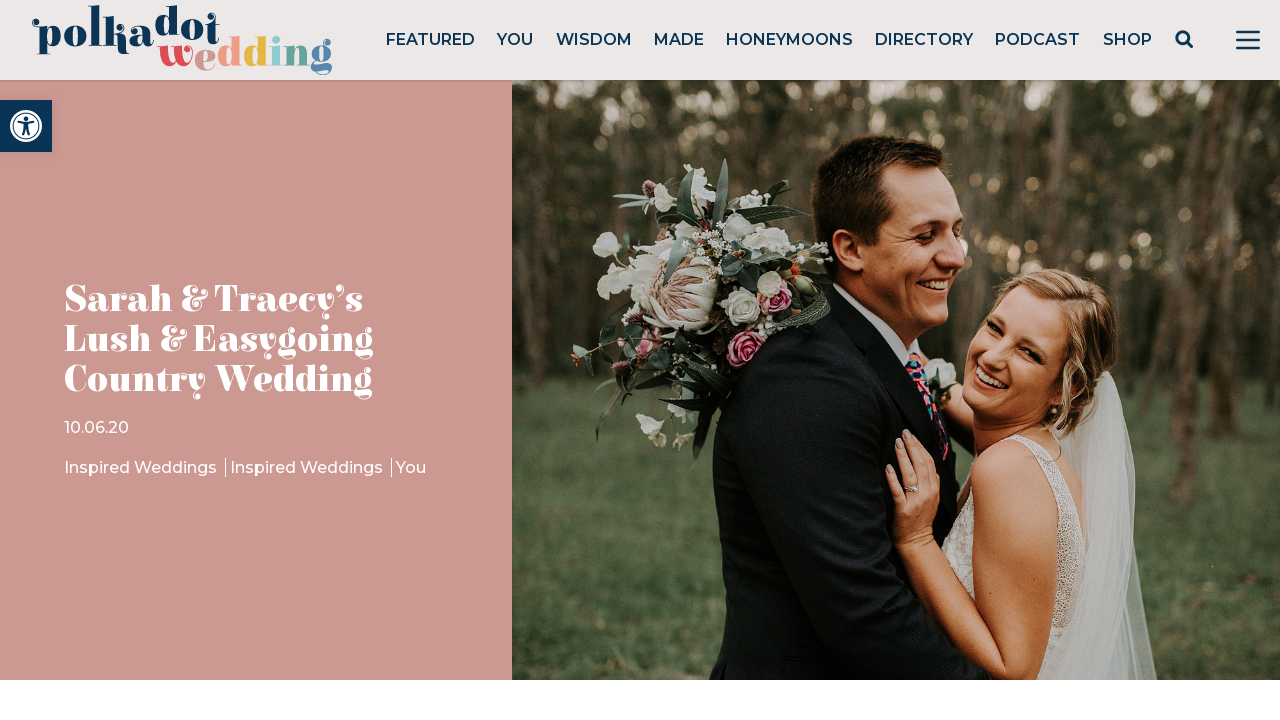

--- FILE ---
content_type: text/html; charset=utf-8
request_url: https://www.google.com/recaptcha/api2/anchor?ar=1&k=6LcQauMZAAAAADOdjzSRcxNyKJga20cWTdsZKu66&co=aHR0cHM6Ly9wb2xrYWRvdHdlZGRpbmcuY29tOjQ0Mw..&hl=en&v=TkacYOdEJbdB_JjX802TMer9&theme=light&size=normal&anchor-ms=20000&execute-ms=15000&cb=87wc3p2t665
body_size: 45688
content:
<!DOCTYPE HTML><html dir="ltr" lang="en"><head><meta http-equiv="Content-Type" content="text/html; charset=UTF-8">
<meta http-equiv="X-UA-Compatible" content="IE=edge">
<title>reCAPTCHA</title>
<style type="text/css">
/* cyrillic-ext */
@font-face {
  font-family: 'Roboto';
  font-style: normal;
  font-weight: 400;
  src: url(//fonts.gstatic.com/s/roboto/v18/KFOmCnqEu92Fr1Mu72xKKTU1Kvnz.woff2) format('woff2');
  unicode-range: U+0460-052F, U+1C80-1C8A, U+20B4, U+2DE0-2DFF, U+A640-A69F, U+FE2E-FE2F;
}
/* cyrillic */
@font-face {
  font-family: 'Roboto';
  font-style: normal;
  font-weight: 400;
  src: url(//fonts.gstatic.com/s/roboto/v18/KFOmCnqEu92Fr1Mu5mxKKTU1Kvnz.woff2) format('woff2');
  unicode-range: U+0301, U+0400-045F, U+0490-0491, U+04B0-04B1, U+2116;
}
/* greek-ext */
@font-face {
  font-family: 'Roboto';
  font-style: normal;
  font-weight: 400;
  src: url(//fonts.gstatic.com/s/roboto/v18/KFOmCnqEu92Fr1Mu7mxKKTU1Kvnz.woff2) format('woff2');
  unicode-range: U+1F00-1FFF;
}
/* greek */
@font-face {
  font-family: 'Roboto';
  font-style: normal;
  font-weight: 400;
  src: url(//fonts.gstatic.com/s/roboto/v18/KFOmCnqEu92Fr1Mu4WxKKTU1Kvnz.woff2) format('woff2');
  unicode-range: U+0370-0377, U+037A-037F, U+0384-038A, U+038C, U+038E-03A1, U+03A3-03FF;
}
/* vietnamese */
@font-face {
  font-family: 'Roboto';
  font-style: normal;
  font-weight: 400;
  src: url(//fonts.gstatic.com/s/roboto/v18/KFOmCnqEu92Fr1Mu7WxKKTU1Kvnz.woff2) format('woff2');
  unicode-range: U+0102-0103, U+0110-0111, U+0128-0129, U+0168-0169, U+01A0-01A1, U+01AF-01B0, U+0300-0301, U+0303-0304, U+0308-0309, U+0323, U+0329, U+1EA0-1EF9, U+20AB;
}
/* latin-ext */
@font-face {
  font-family: 'Roboto';
  font-style: normal;
  font-weight: 400;
  src: url(//fonts.gstatic.com/s/roboto/v18/KFOmCnqEu92Fr1Mu7GxKKTU1Kvnz.woff2) format('woff2');
  unicode-range: U+0100-02BA, U+02BD-02C5, U+02C7-02CC, U+02CE-02D7, U+02DD-02FF, U+0304, U+0308, U+0329, U+1D00-1DBF, U+1E00-1E9F, U+1EF2-1EFF, U+2020, U+20A0-20AB, U+20AD-20C0, U+2113, U+2C60-2C7F, U+A720-A7FF;
}
/* latin */
@font-face {
  font-family: 'Roboto';
  font-style: normal;
  font-weight: 400;
  src: url(//fonts.gstatic.com/s/roboto/v18/KFOmCnqEu92Fr1Mu4mxKKTU1Kg.woff2) format('woff2');
  unicode-range: U+0000-00FF, U+0131, U+0152-0153, U+02BB-02BC, U+02C6, U+02DA, U+02DC, U+0304, U+0308, U+0329, U+2000-206F, U+20AC, U+2122, U+2191, U+2193, U+2212, U+2215, U+FEFF, U+FFFD;
}
/* cyrillic-ext */
@font-face {
  font-family: 'Roboto';
  font-style: normal;
  font-weight: 500;
  src: url(//fonts.gstatic.com/s/roboto/v18/KFOlCnqEu92Fr1MmEU9fCRc4AMP6lbBP.woff2) format('woff2');
  unicode-range: U+0460-052F, U+1C80-1C8A, U+20B4, U+2DE0-2DFF, U+A640-A69F, U+FE2E-FE2F;
}
/* cyrillic */
@font-face {
  font-family: 'Roboto';
  font-style: normal;
  font-weight: 500;
  src: url(//fonts.gstatic.com/s/roboto/v18/KFOlCnqEu92Fr1MmEU9fABc4AMP6lbBP.woff2) format('woff2');
  unicode-range: U+0301, U+0400-045F, U+0490-0491, U+04B0-04B1, U+2116;
}
/* greek-ext */
@font-face {
  font-family: 'Roboto';
  font-style: normal;
  font-weight: 500;
  src: url(//fonts.gstatic.com/s/roboto/v18/KFOlCnqEu92Fr1MmEU9fCBc4AMP6lbBP.woff2) format('woff2');
  unicode-range: U+1F00-1FFF;
}
/* greek */
@font-face {
  font-family: 'Roboto';
  font-style: normal;
  font-weight: 500;
  src: url(//fonts.gstatic.com/s/roboto/v18/KFOlCnqEu92Fr1MmEU9fBxc4AMP6lbBP.woff2) format('woff2');
  unicode-range: U+0370-0377, U+037A-037F, U+0384-038A, U+038C, U+038E-03A1, U+03A3-03FF;
}
/* vietnamese */
@font-face {
  font-family: 'Roboto';
  font-style: normal;
  font-weight: 500;
  src: url(//fonts.gstatic.com/s/roboto/v18/KFOlCnqEu92Fr1MmEU9fCxc4AMP6lbBP.woff2) format('woff2');
  unicode-range: U+0102-0103, U+0110-0111, U+0128-0129, U+0168-0169, U+01A0-01A1, U+01AF-01B0, U+0300-0301, U+0303-0304, U+0308-0309, U+0323, U+0329, U+1EA0-1EF9, U+20AB;
}
/* latin-ext */
@font-face {
  font-family: 'Roboto';
  font-style: normal;
  font-weight: 500;
  src: url(//fonts.gstatic.com/s/roboto/v18/KFOlCnqEu92Fr1MmEU9fChc4AMP6lbBP.woff2) format('woff2');
  unicode-range: U+0100-02BA, U+02BD-02C5, U+02C7-02CC, U+02CE-02D7, U+02DD-02FF, U+0304, U+0308, U+0329, U+1D00-1DBF, U+1E00-1E9F, U+1EF2-1EFF, U+2020, U+20A0-20AB, U+20AD-20C0, U+2113, U+2C60-2C7F, U+A720-A7FF;
}
/* latin */
@font-face {
  font-family: 'Roboto';
  font-style: normal;
  font-weight: 500;
  src: url(//fonts.gstatic.com/s/roboto/v18/KFOlCnqEu92Fr1MmEU9fBBc4AMP6lQ.woff2) format('woff2');
  unicode-range: U+0000-00FF, U+0131, U+0152-0153, U+02BB-02BC, U+02C6, U+02DA, U+02DC, U+0304, U+0308, U+0329, U+2000-206F, U+20AC, U+2122, U+2191, U+2193, U+2212, U+2215, U+FEFF, U+FFFD;
}
/* cyrillic-ext */
@font-face {
  font-family: 'Roboto';
  font-style: normal;
  font-weight: 900;
  src: url(//fonts.gstatic.com/s/roboto/v18/KFOlCnqEu92Fr1MmYUtfCRc4AMP6lbBP.woff2) format('woff2');
  unicode-range: U+0460-052F, U+1C80-1C8A, U+20B4, U+2DE0-2DFF, U+A640-A69F, U+FE2E-FE2F;
}
/* cyrillic */
@font-face {
  font-family: 'Roboto';
  font-style: normal;
  font-weight: 900;
  src: url(//fonts.gstatic.com/s/roboto/v18/KFOlCnqEu92Fr1MmYUtfABc4AMP6lbBP.woff2) format('woff2');
  unicode-range: U+0301, U+0400-045F, U+0490-0491, U+04B0-04B1, U+2116;
}
/* greek-ext */
@font-face {
  font-family: 'Roboto';
  font-style: normal;
  font-weight: 900;
  src: url(//fonts.gstatic.com/s/roboto/v18/KFOlCnqEu92Fr1MmYUtfCBc4AMP6lbBP.woff2) format('woff2');
  unicode-range: U+1F00-1FFF;
}
/* greek */
@font-face {
  font-family: 'Roboto';
  font-style: normal;
  font-weight: 900;
  src: url(//fonts.gstatic.com/s/roboto/v18/KFOlCnqEu92Fr1MmYUtfBxc4AMP6lbBP.woff2) format('woff2');
  unicode-range: U+0370-0377, U+037A-037F, U+0384-038A, U+038C, U+038E-03A1, U+03A3-03FF;
}
/* vietnamese */
@font-face {
  font-family: 'Roboto';
  font-style: normal;
  font-weight: 900;
  src: url(//fonts.gstatic.com/s/roboto/v18/KFOlCnqEu92Fr1MmYUtfCxc4AMP6lbBP.woff2) format('woff2');
  unicode-range: U+0102-0103, U+0110-0111, U+0128-0129, U+0168-0169, U+01A0-01A1, U+01AF-01B0, U+0300-0301, U+0303-0304, U+0308-0309, U+0323, U+0329, U+1EA0-1EF9, U+20AB;
}
/* latin-ext */
@font-face {
  font-family: 'Roboto';
  font-style: normal;
  font-weight: 900;
  src: url(//fonts.gstatic.com/s/roboto/v18/KFOlCnqEu92Fr1MmYUtfChc4AMP6lbBP.woff2) format('woff2');
  unicode-range: U+0100-02BA, U+02BD-02C5, U+02C7-02CC, U+02CE-02D7, U+02DD-02FF, U+0304, U+0308, U+0329, U+1D00-1DBF, U+1E00-1E9F, U+1EF2-1EFF, U+2020, U+20A0-20AB, U+20AD-20C0, U+2113, U+2C60-2C7F, U+A720-A7FF;
}
/* latin */
@font-face {
  font-family: 'Roboto';
  font-style: normal;
  font-weight: 900;
  src: url(//fonts.gstatic.com/s/roboto/v18/KFOlCnqEu92Fr1MmYUtfBBc4AMP6lQ.woff2) format('woff2');
  unicode-range: U+0000-00FF, U+0131, U+0152-0153, U+02BB-02BC, U+02C6, U+02DA, U+02DC, U+0304, U+0308, U+0329, U+2000-206F, U+20AC, U+2122, U+2191, U+2193, U+2212, U+2215, U+FEFF, U+FFFD;
}

</style>
<link rel="stylesheet" type="text/css" href="https://www.gstatic.com/recaptcha/releases/TkacYOdEJbdB_JjX802TMer9/styles__ltr.css">
<script nonce="42s6_67fXvZ0E4q7X8r0QA" type="text/javascript">window['__recaptcha_api'] = 'https://www.google.com/recaptcha/api2/';</script>
<script type="text/javascript" src="https://www.gstatic.com/recaptcha/releases/TkacYOdEJbdB_JjX802TMer9/recaptcha__en.js" nonce="42s6_67fXvZ0E4q7X8r0QA">
      
    </script></head>
<body><div id="rc-anchor-alert" class="rc-anchor-alert"></div>
<input type="hidden" id="recaptcha-token" value="[base64]">
<script type="text/javascript" nonce="42s6_67fXvZ0E4q7X8r0QA">
      recaptcha.anchor.Main.init("[\x22ainput\x22,[\x22bgdata\x22,\x22\x22,\[base64]/[base64]/[base64]/[base64]/[base64]/[base64]/[base64]/Mzk3OjU0KSksNTQpLFUuaiksVS5vKS5wdXNoKFtlbSxuLFY/[base64]/[base64]/[base64]/[base64]\x22,\[base64]\x22,\x22D8OWwo3DjMOfwrTCmnbDscKnejZZwrnDqGVxBsOqwop6wpvCo8O8w4dyw5dhwqfClVRDZh/[base64]/w64pYkzCusKvXE4Yw5TDo0JRWMO9XV/[base64]/w7YFwr8uRMKyw73CinnDtcOqZ8OqwqDCkgd6FBnDk8OmwovCp3HDm1ESw4lFB3/CnsOPwrIWX8O+EcKDHldvw7fDhlQYw6JAclHDg8OcDlZKwqtZw4vCk8OHw4YtworCssOKc8KYw5gGZAZsGTdUcMOTDcOpwpoQwrAEw6lAVsOxfCZXGiUWw6DDtCjDvMOFCBEIc10Lw5PCq2lfaUp1MmzDq3zCliMkekcCwpfDhU3CrQtrZWw6VkAiJcKjw4s/QB3Cr8Kgwo8Twp4GVsO7GcKjLhxXDMOCwqhCwp1qw6TCvcOdSMOgCHLDu8O3NcKxwrXCrSRZw6vDi1LCqTjCv8Oww6vDmMONwp83w4sZFQEowp8/dCJ3wqfDsMObCMKLw5vCtMK6w58GH8KmDjhvw4svLcK8w6Ugw4VMV8Kkw6Zqw7IZworCjsOYGw3DrCXChcOaw7PCgm1oIcOMw6/DvBYVCHjDoEENw6AcMMOvw6l0XH/DjcKtQgw6w6BVMMO4w77DsMK6PsKYS8Kow5DDkMKDUCJjwo4wWMKNZMO6wqLDvWfCt8K5w7PCniU5XcOmIDbCjg4Ow41wb2pcw6/Cqkd1w4fCicOKw7gZZsKQworDrcKaRcOuwrTDmcOlwobCtS7Dq3JvfmbDh8KILnVUwpDDrcKrwoFFwrfDtsKQwoHCh2RlfkBJwoYUwpbCpy14w7YCw6Igw43DpcOIccK9dMOJwrzClMOcwqzDvndgw5zCpsOrdToYH8KPLhDDqjfCsH7CpsKceMO1w6/DtcOKZWPDtcKMw58bDcKtwpDDjETCvMKBNHXDsDXCiQLDk0TDj8Osw518w5HChhXCt1cBwoQfw6FVOsKcd8Ofw4ZEwpBGwofCuWvDn0Q5w4DDvwHCulzDiAUTwrjDssOjwqNgCzXDiSbClMO2w7YFw7nDlMK/wqDDgE7CisOLwrjCt8O3w70JJjXCg13DjSwiNGHDjEw+w6N4w4bCpVjDikvCtMKGwrjClxQcwrzCh8Kcwr4TZsO1wphgP1TDrkF8GsK9w7UEw6TCmsONwpLDksOeDhDDqcKWwo/CjxfDhsKPNsKfw7bChcK2wo7CiQoEYcKIWERCw5Z2wohawqcSw41ow5vDsFsMIMOYwrdCw7MBGEddw4zDri/DvcO8wrvCmyPCisO4wqHDvcKLSzZsZUxgIxZdCsOlwo7DnMK/w7I3KlYMRMK+wqY0N1vDmkkZakLDmHpVbm9zwo/[base64]/[base64]/CgMKVwqsDwpgyDMKzIElqfcKgwo8kYsOqasOzwojCsMOBw4nDkClRAMK3Z8KWTjnCikJ3wqsiwqQvQsO5wpTCkiTCg0ZMZ8KGZ8KDwrg7OWY7Ag8Xf8KxwqnCtQ/Dj8KAwp3Cpi4tGgEaby1Xw4Ymw7nDhVpXwoTDiwfCgHPDi8O/XMOkKMKEwohXQwnDo8KXBX3DssOnwofDsz7DoXsWwobCnwUjwrDDmTDDosOjw51Awr3Dq8OQw6RVwrU2woltw58pGcK8IsOIGmTDm8KAH3MiX8KPw6QCw6zDhWXCnxlPw6DCp8OvwqtpG8O6H3vDtMOrLsKYSA3Ch1vDoMOKZyBvJCvDkcOATR7Ct8Oywp/DtiPCljDDiMKYwpZuEz8UVsOWcldQw6gow6ExU8Kww75eemnDmcO4w7/[base64]/CuRzDvAnDmAzChsOfP8OgDcKUw4DDoV42TE3CpMOUwqQvw75bcQnChxIiCClNw5o/QxNDw7E7w6LDgMO3wrBSfcOWwqJDDlttRwnDusKGNcOnYsOPZApowqhVCcKSX2ZDwpZMw7IHwq7Dj8O0woY2Yi/CvsKXw7fDlAZtFlJBZ8K6MmHDm8K0woFYXsKbekYcGsOQesO7wqs1LGMbVsO7BFDCqQTDgsKqw4PCkMOfVMOvwpgSw5fDssKPFg/DtcKtXMOLdRRxDsOTJmzCtxg4w7vDiXLDljjClC7DgR7DknsWw6fDiE3DjcOlGRUObMK/w4NLwrwBw4rDiV0Zw4p7I8KPRSvCu8K6ZcOpAkXChC3DuSUIGisrLcOAKMOuwoYCw4x/[base64]/Ci8KkfG8Twr8TwoPDv3VWwpzCrBlPwr/DmMKmH1FDJCEkEsOqDkvChxBrcjBpBxbDuAfCl8ORM0Enw6xqOcKLDcOIWMOPwq5ewqPDgn1FMCLCmA1AFxFGw6MFfS/DisOYA2LCtDF0wog3HjUOw47DiMKWw4HCjsKdw69Dw77Cqy5GwrXDkcKpw63CscOTaRVAFsOMSjrCucK5ZsOydA/CoyAWw4fCgMOUw4zDo8OXw5QtXsOjIjPDjsOuw7wMw7fDpk7Dv8OJRsKeEcOfYcORVAEKwo9TK8OCdmTDpcOAYg/CjVjDnS4dbsOyw5QKwrl9woB6w5dPw41Kw6FCangnwoJzw4ATRWjDmMKGDsKEVcKkIMKVYsO0T0TDogYSw5ZMfzrDm8OBEGBObsKsVz7CisOEdsOqwpvDhMKlSi/DlcKvJj/[base64]/[base64]/[base64]/DvcOLw4LDpyxtcw/DvwNKw4BXw6BfWMKXwpvCrsKOw444w4rDvw0Bw5jCpcKPw6TDtUgpwrJawpV9FMK5w4XCkT7ClGXCqcOqc8Kww6LDgcKPBsKmwq3Cq8K+wr1jw6YfWBDCrMKLCB8twobClcOHwq/[base64]/[base64]/CmcK8w6XCkx3CvsKjw7DCoMOQMMOZdToNO8KPASs+wolNw7jDixZQwr0Ww6MbYxPDssK0w6VrEsKOw4zDpCJfd8O6w63Dg1zClC0tw54uwpMWBMK/Uns7worDpcOTTk1Qw6gFw5PDgDZew4PDpBJIYCjDrW4nZsKzwobDrE95VMOuckwGE8OpLSALw5zCkMKmOjXDn8KHwpDDmQpXwqvDocOowrE6w6HCpMOtP8KMTTp0wqHDqAPDuHxpwqTCnTA/wpLDocKlKkw+B8K3FUoTKlTDuMKDb8KPwrzDgcO6RHIxwptuPsKtC8O2KsOWWsOoC8Oaw7/DrcOOKiTCrjMAwp/ChMKKY8Oaw5lqw7LCv8O/LBo1EcONw4bDqMOuZQ9tW8OJwqQkwrjDmXPDmcO9wo9mCMKBZMO1QMKWwrbCocOqV0hew4xtw6UAwofDk2nCksKdT8Okw4HDjjgnwpdhw4dDw4hfwprDhlbDpnjCnVhIw77CgcOhwoTCk3rDssO1w53DgXzCjDrCnwfDl8OtcWPDrDvDlMOOwr/ClcKgMMKBScKLHcOZW8OQwpvCn8KSwqXCpEMbAhEva2RsWsKEOsOjw5jCqcObwqFPw73DlUdqIsKqa3FCOcO/DRREw7BowrcyMsKNccKsIcKxT8OuEcKOw44xU1HDrMOCw5p8UsKzwqU2w5XCvSHCq8KLw4PCksKxw6DCm8Ouw70Nwq1XdcO7wpJ0bR/DjcKaP8KuwolTwqDCjHXCncK2wozDng7CtcOMQBQ/w5vDtgANGx1efjUVVw1Gw7TDvF95LcOVWsK/KTsdacK0wqXDhkVgQHHCkSFkWz8NAGfCs17CiVXDlFvCvcOmJ8OkbcOoMcK9NsKvVGIvbhB9PMOlD1owwqvCisOzf8OYwrxww7hkw5fDoMOEw5svwq/DoXnDg8OJKsK7woNLPhEAEjrCogReAgjDuj/CumIywrgSw4HDsDUeUcKQE8OUQsKyw7vDhQkmM3rDlcOIwpA3w7oXwqbCocKdwr1kDUpsDsKZfcKUwpFAw59cwo0HUMKKwoNiw7ZwwqElw7/Cp8OjNMOjQi9tw4bCpcKqMcOqZTLCj8Olw7vDjsK+wrQkcMKAwpLCvA7Dh8K3w7fDtMKmT8KUwrfCscOnEMKJwpPDt8OxUMO0wrRwMcKuwpDCg8OEYcOBLcOXIzXDpVEmw41sw4/Co8KbP8KvwrLDrBJtwrnCv8KrwrRGZznCosO6asKQwoLCunPCvT8zwpogwowfw44lC1/Cjl0owoXCtsOLTMKzG2LCu8KTwrlzw5jDsSxJwp9+OS7Cmy3CnzZOwqozwpV4w6J3b1jCl8KSw6ESYhYmfQkDMFB4NcOMYT1RwoB0w5bDusOrw4FkNlVww5soGSZEwrXDpMOZJlfCl2Z0C8OjRn5recKbw5fDgsK/[base64]/CgcK9woXDpsK6w67CqMO1wp4zw4vCk8KpSsOqb8O/GQ3Di2PCpcKkXA/Cn8OjwqXDlsOEF2A2M3Igw7RKwqkWwpFVwoMIV2/DkjPDiD3Dhz4ee8KMSnouwo8uwq7DkDPCtMKrwrFnSMKZFgnDtSLCtcKdfnnChVrClRUER8OXeHwmQUrDjcOVw5sMwowwVMKrw6TClnrDpMOiw60HwpzCmX/DlhkBbDrDjH8vTsKLGcKTCcOueMOOFcOcYmTDl8K6EcOWw4bDnsKaC8K3w7VOV3fDrUvDvnvDj8Oiwqp/FGPCpD/CuV5VwrJVw7Bew61HfWVWwpIFNcOWw44AwoFaJHLCiMOpw5rDg8OiwoIcPwLDnRo1GMOqGMO4w5YPwrLCqcOYNcO6w5LDq33DuS7Cok3CmhLDrsKQDEjDgxFxA3nClsOvwqPDvMK1w7/CncO9woPDkj98ZThXwqXCrB92GS88IVUvAcKHwofCoyQnwq7Dqxhvwrx5RMKAHsO3w7fChsO5QB/DusK+DlQZwpbDmcOsXQgzw7pRbcOawpLDtcOpwpcTw7V6w53ChcK5R8OoYUQ1PcK6wpgtwr/DqcKpQMOWw73DlBvDt8KpYsKFUMKcw59fw4DDhRpRw6DDscOOw5/Dq0/CiMK/NcKtCG0XOzMRJBtBw4gtTsKWIcOzwpDCtcOBw6zCu3fDrcK1UHnCo1LDpMONwp9pHhgUwronw6dBw5LCjMOYw4HDocK3QMOGEGI/w7IUwrN0wp0Rwq/DgsOaa0zDqMKDfXzCrjfDrR3Ds8O0wpTChcOqDsKCSMOGw4UZLcOkPcKcw4EDOmHDi07ChcOgwpfDpkQSH8KLwpcaUVsTXCEJw4zCsVzCpEpzFVLDj3TCucKCw7PDrcOWw6TCuVdrwqbDgALCssOmw5PCvVlDw5MbN8OGw7TDlFw6wp/CssKnw4VywobDkE/Dt1PDlFbClMOYwqHDtyTDhMK5UsOQRHnDocOlRMKUK2FNTcOmfsOIworCjMK2cMKnwojDgcK/fMOvw6d7w67DmsKTw7dVFGDCjsO+w4xfRsOyWHbDq8OcUgbCqgZxdMOxO0HDtBQQCMO5FsOGSMKsXXY/XBNFw7zDkkFcwowSNsO+w67CksOywqhDw7N8w5vDo8ONPsOFw4xAQjnDi8OaCMOjwpM2w7AUw5PDncO1wpozwrDCusKEw51HwpTDl8Ktwr3CosKFw5llIlDDuMOMJ8OrwprDhwdYw7PCkAt2w5ZewoAVAsKywrEGw4xNwqzCtSpHwpbCn8O6aX3CiTI/KSMkw4lKKsKMdgoVw61lw6HDpMONdMKeBMORehnDg8KYTB7Ch8KAC1o5RMO6w7HDgQbDomg1F8OTdhbDjsKaJRosJsKBwpjDu8OYKhFowoTDgwHDhMKawoHClsOHw5ImwrPCtxY+w4dVwq1Gw7gXUwDClMKdwqEQwr9yGVlRw50/N8Ovw4/DmTkcF8OOS8KNFMK7w77Dm8OZX8KlIMKHwpDCoi/DkATCoBnCnMKywqfDrcKZbEfCtHtDa8OLwonCvnBXWDp+XUthTcOZwrJ8AB89BGJ+w70rw4orwpdPF8Oow40oDcOEwqEBwprChMOUXHIpFyrCow9rw5LCnsKrD08iwqJeBcOiw43DvVrDsiN0w5kIGsOyGcKSfT/[base64]/DtQR+C1bDqcOwQWvDpncZw5jDlRfCr8OmesKOGz9/w5DDvELCt09BwprCnMOVM8OWJsOmwqDDmsOZcGR4MFjCicOpAjXDqsKXJsKKTMKkFy3CvX58wo3DmTnCmlvDoB8BwpnCkMK4wpTDgB1zYsO5wq99AyRcwqdTw5h3B8OCwqJ0wr0AMiwiw5R9OcK8w6bDg8ONw64cA8O8w47DpsOWwpwYFxzCjcKrVMK+bz3Dqxcfwo/DnzrCvgR+wr7CjcKGJMKkKADCncKGwqUdLsOLw4DCjwR/[base64]/CvcKswrPDtsKCERDCphjCu8Odw5TDiBLDm8KRw799eQ3Cun1scnLCr8KWaEovw7LCpsKCVVJ/dsKuS3TDmMKyR0PDlsKHw7U/Cl1GQcO2EcOOGh9mbATDklnDgSwMw5vCk8KtwoN+CDDCmXkBMcKxw7XCoBDCl3vCgMK0Y8KvwrcZHcKSP35/wrl4JsOvMRpowpHDv3cqIWwFw5TCv2B9w54jw4NDfExXDcKDw5Vtwp51T8OxwoUEacKKX8KNCDzCs8OEfxcRw4LCh8OeI10cAm/[base64]/DknfDqsKlwptMCcO5w7bCmnMuwp4PUMO3QRTCjgLCh1cbZ1vCh8O0w73CjzYkOjwLN8Kiw6czwr0cwqDDo0FtehnClDPCq8KJASPCt8OrwpYTwosUwrJuw5pZBcOFN0kCV8K/wojCmVxBw5HDlMOSw6JlUcKIe8Orwp8Kw77Dk0/CpcOxw67DhcO7w4wnwpvCucOiMl1rwozCmsKBw5hvSMOobnoWw4wiMXHDqMODwpNFGMOPZQdKw7nCoC5HfnUkFcOdwqHCsG1Pw7kzW8KNPcOlwr/DqG/[base64]/w4pcw6DCjMK5wqjDhEdgDsKaw4nCjsK6CsOYH8O/w4cswpjCh8KXb8OpScKyWsK2K2PCvTlCw6jCo8KAw5PDrgHCqcKkw4xUCkzDhnJMw6F7RAPChCTDvsO7ell+c8KoN8KYwr/CtE5Zw5zCpirDmiDDqMOfwo0AWnXCkMK6Qz5zwpo5woEWw5nDgcKBWCY+wrrChsKQw6gEU1LCh8O1w7bCtVZywo/DrcK7O15BQMOmMMOJw7rDk3fDrsO6wpnDrcO7IMO3WcKZV8OWwoPCh3XDp1R2wr7CgGFIDB1xwpomRWENwq7CiFTDmcKDA8ONU8O/[base64]/Dt8KXwqARVcOCwqDDucK4QcKjw5wqXcKRw4DDusOlfMKUOA/CugHDpsOyw4tMUBI0ZcKywoXCuMOdwpgJw75aw4Mawp5DwqkuwpB/KsKwI2IfwprDm8OnwqzCq8OGUQMdw47CkcOvw74aDSjCq8Kewqc2A8OlKwhTKsOcGSdsw4xzGMOcNwEJVcK4wp1dE8K2dDPCq3kww796woPDvcOHw5DCnV/DqMKbbsOgwrrDiMK/QhDCr8K2wobCv0bDrT8dwo3DkyMCwoR4JTLDkMKCwovDrRTCrW/[base64]/DoGl5w6TCswwxbxINDMO4JsOfHjBxw6vDjydowqvChHNAecOMMADCkcOYw5U+wqELw4oyw7HCi8OawqvDh1TDgxJBw4Erf8OjYTfDpMOJa8KxBgTDoloHw43CjkrCv8ORw5zCllN9ECnClcKKw4gwesKFw5Mcwp/[base64]/w7fDpw3CiTrDmD0TJ8K0OcOfwoPDlXPClSUyKDXDjxIew6ZOw7c+w7PCkmvCnsOlEDnDisO/wpJHOMKfwq/DuHTChsKuwqEXw6h7QcKsAcOWOsKhS8KtHcK7UgzCqQzCpcOxw6bDgQ7ChSIjw6AqLVDDi8KOw7XDs8OQaEzDjRPCnsOww5XDrn92UMKLwp1Ow4bCjgnDgMKwwo04wpswc0DDgx09UDPDp8O0Q8O7XsKiw6/DsSwOVcOywq4Fw43CkVAJUsOVwrEAwo3DscO4w5cBwp1cGwROw6IIag3Cl8KLwpcTw6XDijI+wp8kTisUWH3CiHtJwpTDkcKRbsKKBsOnQQrCvcKLw7bDrcKqw5YcwoZCY3jCuTjDrhh/wonDtjssNWbDnWZlFTMvw5HDtcKTw7B2w4rDkMOGIsOmNMKGIMKgG0Z4wq7DvwXDhxnDuh/Dsx3Cr8KbMMOXQ3I/XVBhLsKKw4VYwpVHVsKnwrXDrloBBjUkw5bCuT0NUB/CvCQ7wobCjzMAEMKyLcKQw4LDtFQXw50rw4jCncKvwqfChjgXwqFew696wr3Cpzdcw6w3LAw2wrQcPMOJw57Dq30Pw4dmOcKZwqHCjsOywqrCkWkhVichSzfCu8KgIDHDtDc5ZsO0PsKZwq46w7PCicOHLlo/XMKAY8KXdcOVw7NPwrfDksONFsKMBcOaw79tWDRKw5p4wrlxWSoLAw7DssKgbVXDm8K4wojDrjfDtsK+wqnDtxYOC0Ynw5bDtcKxHXhEw4JFLhJ8BRjDoDwJwqXCl8OeJ2o4Q1Avw6HCgj/CnFjCr8KGw4vDuhNEw4NLw7EbKsOPw4HDn35hwrARAV9Iw7YEDMOjAj/[base64]/[base64]/w5XCnhtgw7Mgw5geZFfCp8OZwpYKwoRLwpJUw7MSw6Jew6hHXzsrw5zCvCnDn8OewqjDoEd9G8KSw4TCmMKxNXJLCirDmMOAOA/Ds8KoTsOawqzDugRSLcOmw6R4DcK7woRbVsOQK8KlfTBAwq/DrMKlwrPCh01ywqx5wqXDjj3DusKsOAdnwpUMw6hYAGzDo8OTchfDlyU2w4NHw6A2EsOtSCNOw4zDsMK8acKAw4dtwolXcTleWRbDrAYyAMOPOBDCnMOJP8KtCFFID8KZNsKZw5/[base64]/XU7CpcOTEsKewolhN8ObbsOuw6Utw60NAzLDpijDpncJY8KXBEzCijDCvmgIUzRyw78hw4lKwqU9w5bDjknDssK9w4oDZsKNCU7CoggHw6XDpMKBR0N7fMO/McOqaULDlsKzNAJuwoo6GcKmUcKsY0x+NsO7w43Dk2lywpJ8wrXCnXHDpRTCkjglZHHChsOPwr7CrsKNb0TCmMOuXAwoBCEOw73CsMKCYMKHNDTCq8OKGw5HQgY2w6cNL8Kjwp7CnsOFwpZkWsOlMWALwpzCoCRcUcKWw7TDnUwYY217w63CnMKDMMOvw5XDpC8/IcOBZ0HDllHCtm4Aw682P8OaWcOow4vClRXDolkzPMO2w7NnT8OZw4jDpMKIwod7Oj4+wqDCk8KVRQYtFSfCk0tcdsOOVsOfL0FMwrnCoSHDlsO7UcOrRMOgZ8KKYcK6EsODwqV/wpNjHT7DjyQXLzjCliXDvwccwo4tUxhQVTcuKRLCrMK1R8ONCsKzw7fDkwPCuwTDnMOEwqfDh1Jsw6zCpMO4wo4uA8KddMOHwpfCvGPDsVLChygiPsO2dW/Dnk1CJ8K2wqpBw4piPsKtXRwwwpDCt2NybCQ5w7XDsMK1HSvCoMOXwo7DucO4w60kWFNNwr/[base64]/Cs8Ksw6A3w45lwqADw7DChgFhCsKmd2JcDsK5w7R0OT45woXClSDChyN/w4DDsWHDiHjDpWdaw7oiwoLDvWhVLGvDj2PCmcKSw4dhw6FwDsK1w5fDgmLDvMORwqRew7bDjsODw4zCnDjDlsKBw7gYV8OIMzLCi8Onw4lgYEFSw54iTcOTw5rChmPDqMOQw4bCoD3CksOBWw7Dh2/CvALClRVNP8KWOsKUYMKLDsK8w5l1E8KHQVZrwrVSM8KYw6PDgQsMM0pTUlsSw6TDv8Kfw7wdMsODOggIVSB6WsKZOU9QAmNFLSRPwpcIb8Ocw4ULw77Cn8O9wqJiZQJRBsKDwptjw6DCpcK1H8OwY8Oqwo/ChcKyPUokwrPCosKqC8KEdMKowp3CnsOGw5hJYnQZVsOZAzZvP0Amw4DCvsKocBVoU1hWA8KhwrRsw7Fjw7Acwo0Nw4nCn24aCsOvw6QvVsORwr/DmUgXw7zDiVDCm8KSbEnCssOOFi0kwr4tw5Vsw7psYcKfR8OnK3/Cp8ONAcKwfHErYsOww7USwplxbMO7SV0fwqPCvVQ9L8KDJHTDrmzDq8Oew4TDl1weR8KDD8O+ei/DvsKROCLCrMKYWnbDnsOOTFnDjcOfAAnCsFTDgUDDvUjDoFHDgBcXwpbCisOwc8Oiw7ISwqBDwqLDv8K8LWsKDQNXw4DDjMKEw7VfwoDCg23DgxQFJBnDmcK7ATbDgcK/PlPDu8OGSXXDnxTDusKVVi/CtVrDiMKfwosta8OwXQw6w59gw4jCsMKLw5wxWBE4w7nDpsKhIMOJw4nDocO1w6QkwrkUKBJxIQ/[base64]/CgibCs8K+w6YOw4gdDsO2CDRgw6fCqsK4Q2lnfCPCk8KwK3rDnREVYsOjOcKYTwU/wqrDqMOdwqvDijQMHsOQw7zCgMKew4NUw5NNw5tSw6LDhsKVd8K/PMKrw5VLwrAIBcOsdVYrwovDqDU4wqPCiQhNwqDDqm3Cn1YwwqrCrsOjw5wJOTXCpMOTwqIEa8OKWsKnwpIcOsOGb0cjc1HDrMKZW8OSFMOENxF3fcO5dMK8TVNqGDbDqcKuw7xLQcOjRGpLC1Jzwr/CtsOhWT3DvjbDtS7DlxPCvMKowronLcORwoTCnjXCnsOkbAvDuUkFUg8SR8KkcsOiQTTDuAtDw7seEA/DpcKpw5/CrMOiIiIHw5fDqhJ6TDDChcKbwrPCrMKZw4PDucKXwq7DucOdw4AOfm7CqsKcKnokOMODw4AGw5DDtMOXw6DDo2XDicKnw6/CosKAwpYiScKCJ2nCi8KoZ8KMScOzw5rDhDlxwqdVwpsNdsKUFhHDi8KewrjCv2fDgMOiwpHCkMOpFRgrw6bCkMK+wprDtEV5w4hdU8KIw4ALBMOqwo9twpZcWmJwYEPDthh0ah5iw6xgw7XDksK3worDlCUTwopTwpAxMkwuw5TCj8OsdcO/AsKSXcKYXFY0wrIgw7jCg1HDvw3Ck01jBcOGw7kqEcOhw7EpwqjDi0/CvT0mwo7DncOtw7TCp8O8NMOiwrLDpMK+wrB2QcK2SzdywpDChMOKwq3CuysJCBwXHMK1BFHCjcKVWhfDkMK3w6nDmcK/w4LCjsOqSMOzw7DDvcOkasKtY8KPwooWC1bCoz1iasK5w6bCmcKbccO/dsOLw4g/CEnCgxfDhzNMJhZwdQd8P0Q4wpYXw6ESwpjCrsKmI8K9wofDunhCRncpf8KrcC7DjcKzw7DDksKUXFHCrcO0BFbDisKcAFbDt3hHw5nCs29vw6nCqTRYeQzDq8O/N3w5T3IgwpHDlx1WEjNhwodHa8KAwqAXDsOwwpwiw7F7AsOZwqPCpiUbwrrCt3DDgMOFL0LDnsKIUMOwbcKlw53Dl8KqIEwaw7zDo1dGQMKww606SBXCkDU/w5lnBU50wqDCq21SwoTDu8OgdMOywoLCjjfCviUrw7jCk34tdWEBQnTDogdQBcO6fwPDqcOewohvYy90wqgGwqEkA13CqsKAXnMXH1E5w5bChMOUMXfCtz3DgU0iZsOwDMKtwqk4woHCsMO9w5HDhMKHw6MPQsKWw6hRacKzw5XDsh/CkcOuwpfDgXUTw5HDnmzCvyvDnsOKIB3CsXFqwrXDnxAiw6rDlsKUw7XDlx/[base64]/dcOvw4rDrMOIICXCq0Jwwp0rwpIHw5HDg8KawqVHwo/Cr3YsLnQ8wqUcw43DsyDCo0BgwrPCkwtvLWXDqG5+woDCtSvDgcOJazx7J8OAwrLCn8O5wqxYO8Kiw4zDiGjCuzzCvnwPw7ZyNWEkw5lywqkLw5xxH8K+dB/DnsOeVBbDgWPCsB3CoMK7SC4ew7jChcOXazrDhMKJdMKdwqMNLcOYw6UvVX59QRQDwo7CoMOafsKlw7PDpcO9fcOMwrZLN8O8P0/CrXrDjEDCqsKrwr/CniIbwo1hN8KSIsKlCsOGP8OtUynDo8O1wosgJD3Ctidkw5jCphFQw69uZ39Lw5Atw6JFw7DClcK/Y8KwZm4Iw7IiN8KkwpvDhsK7amXCv2gTw7sew4bDvsOdPmnDjMOhL2XDr8Kuw6LCvcOiw7DCgMKcWcOQJHfDqMKVEcKRwqUUYAXDucOAwpYQeMKQwqHDvRIJAMOOJ8KlwqPCisK/Hz3Cg8KXBsOgw4XCjwzDmjPCtcOPDyImwqDCssO/RDsJw6tvwqhjPsKYwrYMGMKIwobDp3HCilNhJcKiwrnCji5Iw73Cpj5kw4hpw5czw6kBK1zDiDjChW/Ds8OySMOtOcK9w4fCs8KPwrEnworDrsOmGMOWw5p9w6BRQRdLIxsiw4LCqMKqOSrDpcKtVsKoCsKiBVDCt8O0w4PDiEErUw3DkcKWQ8O4w507ThrCs1l8wrXDoW/CjHzDlsOLbcKQTVrDuzbCuAzCl8Osw4nCrMKVwrHDqiQHwrzDhcKzG8Opw596XMK9bMKVw6NBDsKIw7pnecKGwq7CjDYNeBPCr8OmMT5Tw69fw4fChMK8YcKywrZfw4/CksOfE0lZNMKeGcOIwoTCrRjCjMKXw6rCpsOpFMKFwprCnsOtSSHCv8KlVsOow5YMVCA9CMO5w6pUH8KgwqXCmSbDg8K6ZxbCiWrDgsONUsKlw4bDksO1w4Aow4oYw6Ubw50SwoLDqFlOw5PDocObcn1nw4YwwqFLw6Arw5BcGMO5wr7CkRwDK8KLA8KIwpLDr8K/[base64]/[base64]/DhsO/w59dE1fCnyXCrcKHHBNrO8OcOcK6w6bCpMKQGU4vwqENw4nCisOvdcKsDMKBwoh9czvDoj8dV8O+w6dsw4/DicOjdMOpwq7DgyJhYznCn8KtwqTDqmDDg8OHOMKaJcO5HmrDhsKzw53DmcKRw4DCs8KsBFTCtDlgwrMCUcKVFcOMWwPCpgooaBIVw63CmEgfdhVgfMKoEMKCwqMawppHSMKXFBLDuVXDrMKsb0zDrRFgEsKGwpnCsSrDnsKvw7lGXRPCkcOcw57DsFwjw7/DtVrDhcO1w5HCsnrDkH/DtMK/w7tVKcOdGMKMw4BvcVDCn2oeasO3wocuwqfDhyfDo0PDucOhw4fDlEnCosKVw6nDgcK0Z0FlGsKFwonClcOqVWHDh3/CusKUWnzCkMKTVcOCwp/[base64]/w65ew7TCnMKFwqTCusKfdXDDksK1w6gZLMOlw7TDvnI1wrNHLgAOwrlyw5TDusOURCEiw4hEw7rDrcKjBsKmw7BDw4kELcKbwqYIwrfDpzN/KDVFwpwFw5nDlMO9woPCiG5QwolJw5/[base64]/wpJDwqYZckcvFUdew4zCscK4wrJZB3HDoRjDi8Kww6LDijTDm8O3JhPDhMK3I8KmdsK3wrnChSbClMK/w7rCmwLDrcOAw5/Cp8Oxw45vwqkBaMOdZDfCp8K5wo/Ci27CkMOJw7/[base64]/XMKBwocPwpHDgWJQHUvCmk8SGxzCiMKuwpHDn8OzwqvCkcOFw4DCg15lw5/[base64]/worCs8Kew7zCoXMew5Rdwo5qw5spEsKmwqU2eTrDjsOhOWXDuxF8LyA/EQHDrMKvwpnCsMOYwr/Ds1/DsU1wYgjCiH1sTcKVw5vDmsKZwpDDoMOQCcObaRPDtcKmw7sWw5F/LsO7V8OGTsKuwpxFBlJZZcKfa8OLwo/ChWdqAHXDnsOlMR1id8KBY8O9LDpRfMKmwoBJw45QMBTCg0U6w6nDmTB2IQBbw67CicK8wo8xV0vDoMOcw7QMFFcKwrlMwptiFsKaaS7Dg8OYwr3ClwsLVsOKwqEMwpIGZsKzCsOewpJMCnhdNsOnwpvCkAjCsgs0wqNfwovClcKPw7ZgZn/CvndXwpIjwrLDr8KEakQXwp3Ch3deLFsRw4XDosKKaMOQw6rDhsOuwr/Dn8KFwr0zwrdsHyNnZsOewqvDpQsZw43DiMOWecOdw6LDuMKLwoDDjsOcwrvDt8KHwo7CozTDjEjCm8KTwod5VMOWwrpwM3TDvVcHJDXDg8ODTsK+U8OHw5rDpzxGdMKTdnPDm8KQcMO8w6tHwoR7wqVVFcKrwqQITsOpUBlJwpIDw6fDvy/DpWwVL1/Cu2DDtndjw5gMwqvCq1gIw7/Do8KFwrsuEX/[base64]/w73DtHkowrZ+IlbCuMOBwrt8wqduwqphwrDCjxvDscOWZQDDpy0VIzDDlMOtw4HChcKdNUp+w5/[base64]/DkV7DszYzWA5QPFrCk8OvdsOAYsKoDMK8GcOOZ8OyM8Oww5HDmjEwSMKFTD0Iw6LCgTjCjMO0wqjDojHDvBMkw4M6wq7CvXcHwrjCnMK1wrLDi0/Do3fDkRLCok0Qw7nCrRciE8KWBAPDisOVX8Kcw6nCk2kOccKmZVjCn2/DoAo8w6czw7nCoxPCgAzDqlXCnBBaTcOudMKGIsOheVHDjsOvwrxAw5vDkcOuwp7CvcO3wrXCr8OowrLCocO+w4YKSktfTDfChsKyFiFUw50kw7wGwp/CgBzCpsOBfyDClUjCknbCoWB7Nx3DmBZibTACwp0uw7s6NT7DosOow4bDgcOmFhphw6JcHMKMw4EVwoV8eMKjwpzCoio/w59vwoTDunlxw7UswoDDjQvCjGfCjsOMwrvCmMKdCcKqwqHDm3V5w6t6w5N3wphOZsOdwoR4BVIsJAfDlTvCgcOYw7/[base64]/CpQo0HsOLwo0vw6fDk2zDlcKUwrXDj8KNbFfCpMOdwr4iwojCosKjwqsubsKUQ8KpwoHCv8Oxw4hDw743HcKfw7/CqMONBMKTw5EyE8KHwpV+aRLDqD/DtcOYM8OsdMOew6jDtEQGR8KtUsO9wrw/w7tUw6kSw5JsN8OPLUfCtGRLwpM3DX1wKkbCmcKTwoIMScKfw7nDqcO0w6hZHRFaKMKmw44aw5xHDwsEBW7CscKaFlbDucOjwos7DmvDiMOxwqfCilXDvT/[base64]/[base64]/LMOwRMK7YSF3woR2wr9BwrEBw7t2w68Bw7LCrMKXE8OpfMOhwqBiYsKJb8K7wrhRwqXChsO2w7rDo2PDvsKJMhIDWsK3wonDlsOzHMO+wpXCnzIEw7kmw4ZowoDCokLCnsOANMOlB8KNe8OQXMONGsO4w6bDskLDkMKWw5/[base64]/DqcOkwpLDryg+w53Dqn3CsjfCjcKfIMK4VsOpw6rCpsOpScKIwpnCoMKPIsOCw4gXwrk2XcKENcKPBMOHw4wveE7ClMO0w5bDrml+Nm3CgMOfaMOYwopbO8Klw5jDrMK+woXCtsKAwoXCmBbCpsO/YMKZOsO9UcOzwqA+G8OPwqI3w7NOw7owRGvDnMOOSMOdDBfDiMKnw5DCoHw/woowKEwiwrPDuj7CpcKDw6omwpE7MlPCpsOpTcOcUXIMBMOWw4rCskDDnFzCncKpW8KQwrpEw6LCrjg2w5MYwpDDmcKmTRMYwoB+eMK9VMK1HR9qw5fDhcO9TD1wwq3CgU8nw5xbNcKhwoAmw7djw6URBsK/w7oVwr8YQQsiRMOHwoo9wrbCoHcBSkbDlzt0wozDjcONw4QPwq3CqXFpfMKoZsKVT08Owp4wwpfDqcOLIcOkwqgiw4EKU8K4w4Yvbz9KGMK8FsK6w67Dj8OpCMOVYDDDlGhdQiAQfDZxwpPCgcOfFcOIGcOMw4XCrRDCi3/Ctip1wqUrw4LCvHwPGSJ7TMOUdwEkw7LCgFjCmcKBw4x4wrXCucKgw6HCjMK2w7UMwovCgFdJw4vCrcKew6/CosOSw6vDsjUjwo8tw4LDoMOpw4zDtVHCg8O2w41oLH4DElDDtX9hfAnDqDjDkRJZV8KDwrLDtjfDkwJPEMKxwoNWNMK6QR/CosKfw7hWI8OveRXDsMOCw7rDssOow53Cj1PCmVMaUhwnw77DrcOJFcKIdWtcLsOvw6F9w5zCqcOowq/DrsK9wrHDpcKSSnfChVsdwplWw4PDhcKofBrDpQViwqolw6rDk8OIw4jCqUE/wq/CrRQ6woZWJEfDksKPw5vCjcKQJGdOc0h2wqbCnsOAMkbDoTtbw6jCuUhiwqrDkcORQVLCiz/CkmDCnSDCrsO3WsKWwpJdHMKfWcKow5dJS8O/[base64]/Cgi7Ci8KbQ8O0KXEiw6LClMKRw4wMRWV8worDnQ7CmcOmaMO8wrxWHE/DjGPDqD9Fw5tgXxpfw5UOw5HDpcKaQEjCu2TDvsKdfEXDnwPDs8OQw65hwp/DksK3GETDtBY/DhXCtsO8wp/[base64]/Cli1uBcKiwq7Dk37DssKAw5I/w51dJgvCqcK6w5zDt2HCl8KCc8O9OhB5wobCjCBYTCMdw4l4w5LClcOJwp/DqcK5woPDlEfDhsKgw4Igwp4+w5lcQcKPw6fCsh/CmVTCr0AeR8OiasKPNHNiwp4HV8KbwroLwp4dbsKYw74Pwrl5WcOlwrxGAMOtTMO6w4k4wokXK8OxwolicTBwYH9Hw4AwJRXCu3dbwqPCvnzDksKHZi7Cs8KVw5HDlcOkwpwTwqF4OB4/FSVSEMOnw7kgH1YOw6R5VMK1wrDDgcOoZDDDosKUw7p1JCLCrjgVwrpgwpVsGMK1wrzDvRY6RsOZw4kdwqLDtRrCisKLB8OrQMOdE2/Coi7DucKJwq/CmjJ/[base64]/DvsKQwpXChi3Dp8OteiPCmsO8T8KmwpHCqQtlBcKJdsO/[base64]/CmcORfk/CoDwxwq7CixADNEHChBl2acKOSlXChVkJw57DtcK2wro+dBzCvwIXG8KOI8O2wpbDtlHCvULDu8K+X8Kew6zCpcOgwr9dFhrDkMKKWMK4wq5xccOaw6QRwpbCh8KmGMKcw5tNw5MfecKIVlXDsMOVwpd1wo/CvcOrw73ChMKoSCXDk8OVIBTCvFbCsknCi8Kow6ovZ8Opc2ZEM1NXOGkdwofCuGsgw4LDsULDi8ORwoMQw7bCiXMdCRrDok0ZMkzDmhA1w4snKRvCoMKXwp/[base64]/DhCJ7w5kcTQDCrcKLwrF3LcKBAmB7wql6YMO0wrHDlW1MwoDDulTChMOaw7UyGTPDgcKMwqw0WWrDn8OKAcOCb8Ovw5g5w7Y8LQjDvsOlIMKzI8OmK3jDjHYzw4TCl8OpFwTCiXfCi21vwqjCm2s5CMOiM8O/wqLCiBwCwonDlWXDgXnCvCfDmXzCojrDo8K+wpUHe8KQZmXDmBHCosO9fcKNVFrDk13CuD/Dk3PCmsKlDTlzw7Jxw7TDo8KBw4TDumDCu8ORw6rCisOiWyjCuyDDj8OhJMKcW8KWXMKkUMKJw6nCs8Oxw7NDWm3CsCfCh8OhVsKMw7bCkMOoRmkNQ8K/w64dVF4fwqR9WTXCqMOeYsK0wqVMKMK5w6p2worDosKyw6HCk8OLwrHCtcKXTBjCgz49wobDhB/[base64]/CtcKXwrRuw5fCssK0T8KxYMObdGbDqcKUbMK9w4BI\x22],null,[\x22conf\x22,null,\x226LcQauMZAAAAADOdjzSRcxNyKJga20cWTdsZKu66\x22,0,null,null,null,1,[21,125,63,73,95,87,41,43,42,83,102,105,109,121],[7668936,773],0,null,null,null,null,0,null,0,1,700,1,null,0,\[base64]/tzcYADoGZWF6dTZkEg4Iiv2INxgAOgVNZklJNBoZCAMSFR0U8JfjNw7/vqUGGcSdCRmc4owCGQ\\u003d\\u003d\x22,0,1,null,null,1,null,0,0],\x22https://polkadotwedding.com:443\x22,null,[1,1,1],null,null,null,0,3600,[\x22https://www.google.com/intl/en/policies/privacy/\x22,\x22https://www.google.com/intl/en/policies/terms/\x22],\x221NH3nm0xmtyJCLEoPQJEolgSfmsDhvPv8caKj1H+g8s\\u003d\x22,0,0,null,1,1763226987834,0,0,[83],null,[178,179,83],\x22RC-iiZp_s_zUjckmg\x22,null,null,null,null,null,\x220dAFcWeA68BV04HZ3osHjMVfEpVVbtp338mdmIg1VR2XHWeJTes_uuSR_uN_Y155UHzXurUYGvd7GqI1ZFN9gEtnhuS12ssj7MZw\x22,1763309787736]");
    </script></body></html>

--- FILE ---
content_type: text/html; charset=utf-8
request_url: https://www.google.com/recaptcha/api2/anchor?ar=1&k=6LcQauMZAAAAADOdjzSRcxNyKJga20cWTdsZKu66&co=aHR0cHM6Ly9wb2xrYWRvdHdlZGRpbmcuY29tOjQ0Mw..&hl=en&v=TkacYOdEJbdB_JjX802TMer9&theme=light&size=normal&anchor-ms=20000&execute-ms=15000&cb=sbr0mcjlpjfw
body_size: 45453
content:
<!DOCTYPE HTML><html dir="ltr" lang="en"><head><meta http-equiv="Content-Type" content="text/html; charset=UTF-8">
<meta http-equiv="X-UA-Compatible" content="IE=edge">
<title>reCAPTCHA</title>
<style type="text/css">
/* cyrillic-ext */
@font-face {
  font-family: 'Roboto';
  font-style: normal;
  font-weight: 400;
  src: url(//fonts.gstatic.com/s/roboto/v18/KFOmCnqEu92Fr1Mu72xKKTU1Kvnz.woff2) format('woff2');
  unicode-range: U+0460-052F, U+1C80-1C8A, U+20B4, U+2DE0-2DFF, U+A640-A69F, U+FE2E-FE2F;
}
/* cyrillic */
@font-face {
  font-family: 'Roboto';
  font-style: normal;
  font-weight: 400;
  src: url(//fonts.gstatic.com/s/roboto/v18/KFOmCnqEu92Fr1Mu5mxKKTU1Kvnz.woff2) format('woff2');
  unicode-range: U+0301, U+0400-045F, U+0490-0491, U+04B0-04B1, U+2116;
}
/* greek-ext */
@font-face {
  font-family: 'Roboto';
  font-style: normal;
  font-weight: 400;
  src: url(//fonts.gstatic.com/s/roboto/v18/KFOmCnqEu92Fr1Mu7mxKKTU1Kvnz.woff2) format('woff2');
  unicode-range: U+1F00-1FFF;
}
/* greek */
@font-face {
  font-family: 'Roboto';
  font-style: normal;
  font-weight: 400;
  src: url(//fonts.gstatic.com/s/roboto/v18/KFOmCnqEu92Fr1Mu4WxKKTU1Kvnz.woff2) format('woff2');
  unicode-range: U+0370-0377, U+037A-037F, U+0384-038A, U+038C, U+038E-03A1, U+03A3-03FF;
}
/* vietnamese */
@font-face {
  font-family: 'Roboto';
  font-style: normal;
  font-weight: 400;
  src: url(//fonts.gstatic.com/s/roboto/v18/KFOmCnqEu92Fr1Mu7WxKKTU1Kvnz.woff2) format('woff2');
  unicode-range: U+0102-0103, U+0110-0111, U+0128-0129, U+0168-0169, U+01A0-01A1, U+01AF-01B0, U+0300-0301, U+0303-0304, U+0308-0309, U+0323, U+0329, U+1EA0-1EF9, U+20AB;
}
/* latin-ext */
@font-face {
  font-family: 'Roboto';
  font-style: normal;
  font-weight: 400;
  src: url(//fonts.gstatic.com/s/roboto/v18/KFOmCnqEu92Fr1Mu7GxKKTU1Kvnz.woff2) format('woff2');
  unicode-range: U+0100-02BA, U+02BD-02C5, U+02C7-02CC, U+02CE-02D7, U+02DD-02FF, U+0304, U+0308, U+0329, U+1D00-1DBF, U+1E00-1E9F, U+1EF2-1EFF, U+2020, U+20A0-20AB, U+20AD-20C0, U+2113, U+2C60-2C7F, U+A720-A7FF;
}
/* latin */
@font-face {
  font-family: 'Roboto';
  font-style: normal;
  font-weight: 400;
  src: url(//fonts.gstatic.com/s/roboto/v18/KFOmCnqEu92Fr1Mu4mxKKTU1Kg.woff2) format('woff2');
  unicode-range: U+0000-00FF, U+0131, U+0152-0153, U+02BB-02BC, U+02C6, U+02DA, U+02DC, U+0304, U+0308, U+0329, U+2000-206F, U+20AC, U+2122, U+2191, U+2193, U+2212, U+2215, U+FEFF, U+FFFD;
}
/* cyrillic-ext */
@font-face {
  font-family: 'Roboto';
  font-style: normal;
  font-weight: 500;
  src: url(//fonts.gstatic.com/s/roboto/v18/KFOlCnqEu92Fr1MmEU9fCRc4AMP6lbBP.woff2) format('woff2');
  unicode-range: U+0460-052F, U+1C80-1C8A, U+20B4, U+2DE0-2DFF, U+A640-A69F, U+FE2E-FE2F;
}
/* cyrillic */
@font-face {
  font-family: 'Roboto';
  font-style: normal;
  font-weight: 500;
  src: url(//fonts.gstatic.com/s/roboto/v18/KFOlCnqEu92Fr1MmEU9fABc4AMP6lbBP.woff2) format('woff2');
  unicode-range: U+0301, U+0400-045F, U+0490-0491, U+04B0-04B1, U+2116;
}
/* greek-ext */
@font-face {
  font-family: 'Roboto';
  font-style: normal;
  font-weight: 500;
  src: url(//fonts.gstatic.com/s/roboto/v18/KFOlCnqEu92Fr1MmEU9fCBc4AMP6lbBP.woff2) format('woff2');
  unicode-range: U+1F00-1FFF;
}
/* greek */
@font-face {
  font-family: 'Roboto';
  font-style: normal;
  font-weight: 500;
  src: url(//fonts.gstatic.com/s/roboto/v18/KFOlCnqEu92Fr1MmEU9fBxc4AMP6lbBP.woff2) format('woff2');
  unicode-range: U+0370-0377, U+037A-037F, U+0384-038A, U+038C, U+038E-03A1, U+03A3-03FF;
}
/* vietnamese */
@font-face {
  font-family: 'Roboto';
  font-style: normal;
  font-weight: 500;
  src: url(//fonts.gstatic.com/s/roboto/v18/KFOlCnqEu92Fr1MmEU9fCxc4AMP6lbBP.woff2) format('woff2');
  unicode-range: U+0102-0103, U+0110-0111, U+0128-0129, U+0168-0169, U+01A0-01A1, U+01AF-01B0, U+0300-0301, U+0303-0304, U+0308-0309, U+0323, U+0329, U+1EA0-1EF9, U+20AB;
}
/* latin-ext */
@font-face {
  font-family: 'Roboto';
  font-style: normal;
  font-weight: 500;
  src: url(//fonts.gstatic.com/s/roboto/v18/KFOlCnqEu92Fr1MmEU9fChc4AMP6lbBP.woff2) format('woff2');
  unicode-range: U+0100-02BA, U+02BD-02C5, U+02C7-02CC, U+02CE-02D7, U+02DD-02FF, U+0304, U+0308, U+0329, U+1D00-1DBF, U+1E00-1E9F, U+1EF2-1EFF, U+2020, U+20A0-20AB, U+20AD-20C0, U+2113, U+2C60-2C7F, U+A720-A7FF;
}
/* latin */
@font-face {
  font-family: 'Roboto';
  font-style: normal;
  font-weight: 500;
  src: url(//fonts.gstatic.com/s/roboto/v18/KFOlCnqEu92Fr1MmEU9fBBc4AMP6lQ.woff2) format('woff2');
  unicode-range: U+0000-00FF, U+0131, U+0152-0153, U+02BB-02BC, U+02C6, U+02DA, U+02DC, U+0304, U+0308, U+0329, U+2000-206F, U+20AC, U+2122, U+2191, U+2193, U+2212, U+2215, U+FEFF, U+FFFD;
}
/* cyrillic-ext */
@font-face {
  font-family: 'Roboto';
  font-style: normal;
  font-weight: 900;
  src: url(//fonts.gstatic.com/s/roboto/v18/KFOlCnqEu92Fr1MmYUtfCRc4AMP6lbBP.woff2) format('woff2');
  unicode-range: U+0460-052F, U+1C80-1C8A, U+20B4, U+2DE0-2DFF, U+A640-A69F, U+FE2E-FE2F;
}
/* cyrillic */
@font-face {
  font-family: 'Roboto';
  font-style: normal;
  font-weight: 900;
  src: url(//fonts.gstatic.com/s/roboto/v18/KFOlCnqEu92Fr1MmYUtfABc4AMP6lbBP.woff2) format('woff2');
  unicode-range: U+0301, U+0400-045F, U+0490-0491, U+04B0-04B1, U+2116;
}
/* greek-ext */
@font-face {
  font-family: 'Roboto';
  font-style: normal;
  font-weight: 900;
  src: url(//fonts.gstatic.com/s/roboto/v18/KFOlCnqEu92Fr1MmYUtfCBc4AMP6lbBP.woff2) format('woff2');
  unicode-range: U+1F00-1FFF;
}
/* greek */
@font-face {
  font-family: 'Roboto';
  font-style: normal;
  font-weight: 900;
  src: url(//fonts.gstatic.com/s/roboto/v18/KFOlCnqEu92Fr1MmYUtfBxc4AMP6lbBP.woff2) format('woff2');
  unicode-range: U+0370-0377, U+037A-037F, U+0384-038A, U+038C, U+038E-03A1, U+03A3-03FF;
}
/* vietnamese */
@font-face {
  font-family: 'Roboto';
  font-style: normal;
  font-weight: 900;
  src: url(//fonts.gstatic.com/s/roboto/v18/KFOlCnqEu92Fr1MmYUtfCxc4AMP6lbBP.woff2) format('woff2');
  unicode-range: U+0102-0103, U+0110-0111, U+0128-0129, U+0168-0169, U+01A0-01A1, U+01AF-01B0, U+0300-0301, U+0303-0304, U+0308-0309, U+0323, U+0329, U+1EA0-1EF9, U+20AB;
}
/* latin-ext */
@font-face {
  font-family: 'Roboto';
  font-style: normal;
  font-weight: 900;
  src: url(//fonts.gstatic.com/s/roboto/v18/KFOlCnqEu92Fr1MmYUtfChc4AMP6lbBP.woff2) format('woff2');
  unicode-range: U+0100-02BA, U+02BD-02C5, U+02C7-02CC, U+02CE-02D7, U+02DD-02FF, U+0304, U+0308, U+0329, U+1D00-1DBF, U+1E00-1E9F, U+1EF2-1EFF, U+2020, U+20A0-20AB, U+20AD-20C0, U+2113, U+2C60-2C7F, U+A720-A7FF;
}
/* latin */
@font-face {
  font-family: 'Roboto';
  font-style: normal;
  font-weight: 900;
  src: url(//fonts.gstatic.com/s/roboto/v18/KFOlCnqEu92Fr1MmYUtfBBc4AMP6lQ.woff2) format('woff2');
  unicode-range: U+0000-00FF, U+0131, U+0152-0153, U+02BB-02BC, U+02C6, U+02DA, U+02DC, U+0304, U+0308, U+0329, U+2000-206F, U+20AC, U+2122, U+2191, U+2193, U+2212, U+2215, U+FEFF, U+FFFD;
}

</style>
<link rel="stylesheet" type="text/css" href="https://www.gstatic.com/recaptcha/releases/TkacYOdEJbdB_JjX802TMer9/styles__ltr.css">
<script nonce="yVgxI11FoWpYdMQja-LU2Q" type="text/javascript">window['__recaptcha_api'] = 'https://www.google.com/recaptcha/api2/';</script>
<script type="text/javascript" src="https://www.gstatic.com/recaptcha/releases/TkacYOdEJbdB_JjX802TMer9/recaptcha__en.js" nonce="yVgxI11FoWpYdMQja-LU2Q">
      
    </script></head>
<body><div id="rc-anchor-alert" class="rc-anchor-alert"></div>
<input type="hidden" id="recaptcha-token" value="[base64]">
<script type="text/javascript" nonce="yVgxI11FoWpYdMQja-LU2Q">
      recaptcha.anchor.Main.init("[\x22ainput\x22,[\x22bgdata\x22,\x22\x22,\[base64]/[base64]/[base64]/[base64]/[base64]/[base64]/[base64]/Mzk3OjU0KSksNTQpLFUuaiksVS5vKS5wdXNoKFtlbSxuLFY/[base64]/[base64]/[base64]/[base64]\x22,\[base64]\x22,\x22woDCgcKCQmtpw6LCikpYwrsDP8OjTRk0aBYqfMKEw5vDlcO2wq7CisOqw7pxwoRSdhvDpMKTWmHCjz55wq97fcKIwpzCj8KLw6XDpMOsw4AkwoUfw7nDjcKLN8KswqPDtUxqblTCnsOOw61yw4k2wqo0wq/CuBo4XhRzOlxDT8OWEcOIWMKnwpvCv8KyQ8OCw5hiwrFnw70PJhvCujc0TwvChCjCrcKDw5vCiG1HVMOTw7nCm8KeRcO3w6XCn2V4w7DCu34Zw4xWBcK5BUnCl2VGc8OSPsKZP8Kgw60/[base64]/ClsKAw5jDig7DqsKHw4zCrwpaw4ZhesOWBAtQcsOIQ8OWw7/[base64]/DtsO/w57DlMKlw47Ci8OTO8KYRTPCnlDDhcONwqLCp8O1w5nCisKXA8OHw7k3Xm9VNVDDl8ODKcOAwotiw6YKw5bDjMKOw6cqwqTDmcKVccOuw4Bhw5k9C8Owdx7Cu3/Cl39Xw6TCrcKpDCvCh2sJPmbCscKKYsOtwpdEw6PDgcOzOiRwGcOZNntsVsOsaVbDoixgw7vCs2dnwqTCihvCjBQFwrQ+woHDpcO2wrPCrhMuSsOkQcKbUxlFUh/Dug7ChMKQwrHDpD1kw7jDk8K8OsK7KcOGZcKdwqnCj2vDvMOaw49gw4F3wpnClyXCvjMPFcOww7fCmMKywpUbacONwrjCucOKJwvDoT/DnzzDkW8laEfDosO/[base64]/w4rDiMO4R1ZDVcKzw6t5wpjDnMO5eMKXwqbCoMOHw7hZaklewqrDgAPCrMKgwoDCmcK+OMOKwqPCmwp3wprCvmA2woTCu0wDwpcewo3ChXcdwoo5w77CkMOYYRHDgXjCrxfCtzsYw7TDvFjDowfDmH/ClcKYw6fCgGAyX8OLwqHDtFYXwrTDpQDCuhvDnsKeX8Kvf1rCncOLw47DgEDDmyQtwpIdw7zDm8KDPsK3asOJWcOqwp5lw5xowq4Swq4Vw6zDqnPDr8K9w7rDr8O/w6zDqcOGw6V6OgfDjVFKw50THMOJwrRGecOcOWBGwo9Lw5hCwpHDtU3DtBXDqHXDklAwAi1yM8KaUzDChcOcwrhbc8O5KsO0w7bCqm/CoMOeecOfw7lNwqM4BSEsw6dzwocLIcOpZsOgfFtmwoXDvcONworCrsKNNsOAw43DpsOSF8KcKnXDkhHDpBnCj2LDm8OiwqXClcOFw7nCmxJrIwIAUsKbw67CiiVawrt+dg/[base64]/CjMKswp8KN8KIwqPDnsKLDwTDgcK5Z1nCqQANwqbDjjICw6xuwpoAw4MKw7LDrcOzH8KLw5FaRgAcdcOUw7pgwqQ8XwNjMALDqFLCgFJYw6jDqQdDEFYUw5Rsw7bDvcOIOsK4w6vCl8KNJ8OAMcOJwrEMw5zCk2ViwqxnwrR3IMODw6bCjsOFSH/[base64]/XMOWw5bCnyxsbcOXw4EQBsKZwrkIJsO8wpLCpG3Dj8OgHMKKdFvDvmNKw7bCphzDq2wywqJkZh4xRBRrwoV4YDArw6bDiy4PYsOiGMOkAyNNay/CscK6wrxuwqLDvnlAwr7CqSl9IMKWSMKcaVHCq2bDgsK5AMKewpLDrcOFGcK8YcKZDjMcw4Nzw6nCiQVDWcO9wrIUwqTCoMKXHQDCi8OPwpFdK3/CvAtUwrXDk3HDicO/[base64]/DoHhTFDzDm8KVwrhlwq4AacK8w4NDbWzCgAdvwpBywpfCnC3ChAA2w5jDgk7CrDjCq8O8w6chcy0Gw6xFGcOxfcKLw4/CrlrCsTnCoj/ClMOQw4rDmMKOPMOKVsOTwrtUw45ENUEUY8OMAMKEwrBIRwo/I1YlRsOxNWp8fyfDscK2wqkgwrsvDR/[base64]/Ds8KHw7LCnznDhcKQw6FmXRDCnMOHw5/Ct1PDjMKlwpDDhRnCiMK8e8O6YnM3A0bDihbCt8K5dsKAOsOAXU9wVBdiw55Dw5bCq8KJEsOuDsKCw714XiJVwrd3BwTDog90QVzCkxvChMKRwprDqsKnw5hTKWrCicKAw7fDnjkKwqcgF8KBw6TDtETCowl1E8OHw5MKJUIKA8O1LsKAXW7DmQvCphc7w5LCiV9/w5DDjBtzw5rDuS0nW0QqViHCrsKSXUwqWsOWIxIqwqsLHyR3G0h/[base64]/DlkAcKiHCtMKTwr3DpsOpOyhTYSU4bsKBwprChMKKw5nCsXDDkiXCmcKaw6rDnXxtWMKUT8O8a01/ZcO8woAewrESQlvDlMOsZRhcCsKowp7CnkVSw4l7GSE+RlfCl33CjsK4w4DCt8OrHTrDj8Kkw5TDncOqDC9iDR3CtMOtQWDCrUE/[base64]/[base64]/CgCs/wpc9wo3DoMK5GMKSw4zDvMKrYMOjbi8uw41vwql0wpnDvRHCtMOwAQkzw6PDr8KodSETw5TCsMODwoN5wpHDpsKFw5rCgkc5flbCiFQ+w6jDicKhL3TDpMKNU8KdR8OpwqzDkBJpwq3DhU0tI3jDj8O1J05NNiJ/wpACw5tSKcOVR8K4f3haNQfCr8K4axcow5EAw6hoMsOMU1M0wojDrCZuwrvCunJBwrrCj8KOO0lqDHI6DR0Cwq/[base64]/Dj8KewpnCiQw+H8K3A8K8w7snw4Q3B8KTSHHDiTUdUcO1w5V4wrEuW2FEwqcLSX3CgDLDv8K+w6tQVsKFcEnCocOCw5fCsyPCmcOAw5vCu8ObS8OkG2XCgcKNw5/CsjkpaWPDv0TDoBfDo8K6J3lIAsKOY8OKHkgKOmk0w7pNSCXCpVAsAVNufMOYUQDDisOYwpPDuRQVIMOCS3TCpzHCg8K3HWt3wqZHD0HCtGE1w53DqDPDiMKmVwfCssOZw5geEsO0GcOeOm/CqBMuwoXDiDvChcKnw6/[base64]/CmcKMwq7CulLDjghcYgjCj8O7QcKtw4lhQsOfw7bDrsKmC8Orf8OFwql5w5gZw4pvwo7CpQ/ColYUUsKhw597w741IktZwqA7wq3CpsKKw7DDhFtCe8Ofw57CiXQQw4nDrcKrCMOzXGfDunPDvH7DtcKQC2fCp8OXTMOlwp9eTw5vWgfDmsOVXSrDv20DDz1zDlTCkk/[base64]/w4zDksK8IyXCm8KvVcKzwpvCsyTDrMK7EcKzVE0udRQ3VMKLwpXCqg7ChcOiDcKjwp/CkCbCkMOfwp8gwogawqMWJcKsCSLDqMKNw5DCj8OAw70ew5wOGjDCslcwQsOtw43Cv3nDg8OBccKmRsKIw5tew4LDg1DCjQxwdsKEecOPIk98PMKzYMO5wp4RP8OSWiDDj8Kew4/DvMKma2DCvnYPVsOfNFrDkMOWwpMBw7ZBIDMAZMKDK8KvwrrCgcOkw4HCqMORwo3Co3nDpcK8w5lAND7Cl2nCkcKdasOUw4zDl39aw4XDkCwXwpbCvVLDoiUxRcOFwqIkw64Tw7fDpcOyw7LCmU1yOw7Dq8OiQmVdeMKZw4sfCEnCusODwqXDqDVmw6k+TVoHwpAuw4/[base64]/w6Q7wqNvw4ZfQMO4wo7CmH5Ewr47P0MTw7/DplfDtTl2w6Mfw6XCh1PDsznDmsORwq12KcOWw5jCvBIsGcOZw58Kw55BCMKnDcKGw7t0VwMaw7suwpQIbix3w6oMw4J5wp0Fw7o7IzcHFC9lw5srCAlCGsOhVGfDoWZZG2Nuw7NPTcKVThnDnEbDvxtYJHDChMK4woJ9SVTCkA/[base64]/[base64]/[base64]/CpXDDmsOTw6ldw77CtxPCr8KNPmDDicOiQ8KQE1nDlmHDv2V/wqQsw7JwwpLDkUjDgcKiVSXClcK0BwnDhnTDiFN1wo3DihkFw5wNw7PCux4wwoAKN8O2LsKMw5nDihkywqfCisOWf8Onw4JOw78iwprCvyQWHg/DozTCg8Kyw6bCgXzDpVk2ZSw7FcKKwoVqwpzDqcKdw6rDuxPCi1ITwok/SMK8wqfDo8Kpw4TCiRtvw4FqaMONw7TCqcOFTiMawrhod8OnWsOkwql5VD/DmGAiw7XCkcOadnUNQ3DCr8KTLcO/wo3DksK1G8Kmw55uF8OufRDDlwvDsMKYTsORwoDCssKGwr01RDsnw7djKTHDlMKqw7xkPy/DhyvCscKFwqs4RxMnw43CvCcKwr49AQHDgMOSw4nCtGlQw4VBwrnCoDrDrwY9w4/[base64]/wpxALcKQw6XDiBzDv0xIw7ByL8O7fsKcwp/[base64]/[base64]/[base64]/W3HCgsOPFT1bRngVw4PCr8ObwoHCucOpUHwVLMKowrI8wrA3w6zDucKFZD3DlRxcXcOmQhzCkMKBLDrDqsOLZMKZw7BNwoDDvjDDmnbClTLDkXTCjV/CocKBPBFRw5Vww61bFMKETMORZDtvZxnCpzjCkg7DpFXCv2DDssKsw4JXwqXCgcOuT3DCtyXCpsOHCALCrmnDucKbw4wbLsK/EBE5w5/ClUbDlhTCvcKTWcO8w7TDlg4HBFvCnjHDi1TCpQAoWh/[base64]/DpMKxw7DChjXCmcOBK3PDmMKjw54Qwq7CgBfCvsOKBsOPw7MVdUIjwpLCtjZKTBPDiiQZUAIaw6glwrbDh8KCw4lXGTUuagQCwqDCnnPCjGFpBsOVAnfDt8OndlfDvwXDkMOFSjwgQMOWw6DDpBk3w4jDicKOcMOgwqfDqMORw5dawqXDp8OoEm/CpFhPw67Dl8KBw4FBdx7DqsKHYMOCw4xGCsOswr3Cl8OGw6LDscOAMMOpwrHDqMK4MS83SxJLEHMmwpAmRTQ0ADsIKMKhL8Oua2/CjcOnLiIYw5LDoh/[base64]/CnDLCjhsIwoTCuE1EwqjCnQPDr8OID8OfSnYzG8OFBBsVwoHCsMO6w79EYcKOR3TCtB/DkDPCucK/I1UPScO5wpDCqQPClMOuwo3DnmFDdUDCj8Ogw4/[base64]/DjsKlZkMJwpXCqzM8wr/[base64]/fMOtKcKmaFzChgLDg8OMP8KHIQfChS/DgcK7N8OPw7gQccK8XcKfw7vCpcOjw5Q7dsOXwrvDiSXChcO5wo3DkcO3NmwPLB/[base64]/Cm8KRAgkJwqICw77DpMKZwq7ClMO5wrBpwrXDtcKDw4nCk8KjwrTDokLCk1VmHhwwwoPDnMOcw5E8TFkRWUXDsyMdHsK6w5kkw7rDqsKIw7LDlMOvw6AHwpU4D8O/[base64]/CsMOswqTCmn/CjMK5w4vDkMKqwp5FwrVkcsKjwpPDk8KnH8K+NMKlwpfCg8KnI0/CkG/DrkPCgMKWwrtHAhlIBcOPw78sLsKUw6/DnsO8PW/DmcOdXMOewpfDr8KzZMKbHTAqXC7ChcOJQMK2ZV1fw5TCiCQ/[base64]/[base64]/DmR5xw4nDqEAqI8O1VMKUT8KQVcO3ISpyR8Ohw4/DksOFwrHCjsKBf1ZScsKmcVZ9wpvDusKFwoPCg8KaB8O9Ci9aSQQPTmBQccOoUsKbwqnCtMKVwoAmw77CtsOvw7F7esOeQMOiXMO2w5QKw6/Ci8OMwrzDg8O+wp09J1HCgnnCmcKOXyXDpMKeworDrGXDuA7CjsKMwrtVH8OuasOfw5HCpSjDjwg6wqPDucKbEsOow5bDusKCwqd4HMKuw4zCusOKdMKgwoh+N8KseD/CkMK9wonCiGRAw4XDvcOQfk3DuybCoMKnw4U3w4wmYcOSw4leQMKuYAXChsO8KjvCiTXDnSF0M8O3Vm3DpWrChQ3ClVXCqXDCoWQtdcOQVMKGwpDCn8O3wq7DjB/[base64]/Dvn1nY8OXSWbClcOAKMOaZVVGOMOlw55Uw5E5w7rDlzrDpQAiw7gQYnzCrsO5w5jDi8KOwq42TgYGw7tgwr7DjcO9w6orwocTwoDDn0YVw4hGw51YwpMQw59Bw77CoMKJGU7CkVR3wphdXC4Zwp/CqMOhBcK8LUzDvMKHZsOBwpjChcOQcsOrw47CjMK1woZHw5wONMO6w6IuwpUvN098QyhtLcK/SW/DnsKhXcOMdMODw4Qpw7RrYV8MXsOLw5HCiANUe8K3wqDDsMKfwqPDiHhvwpfCgXcQwpMSw6pIw6/DmcO0wrU0f8KxJ1QIXhnDnQNGw4pQYlE3w4rCrMKBwo3CulsjwonDvMONKCbCk8O3w7XDv8OHwqbCt3fCoMKuVMOjM8KowpfCq8Oiw4fClsKpw4/CgcKVwpFlbwAfwqnDuHjCqDhvTcKCWsKdwp3CisOaw6svwp3CkcKtw68caglhDjR8woxRw5rDpsOOP8KTHxDDjsK4wpXDm8KYOsOVWMKdOMK8a8O/fwvDo1vCvC/DsULChMO4NAjDg1fDlcK/w5Q3wpLDiy5jwq/DrcO7PcKLZlQTXEovw4xVEMKzwqPDsyZuAcKyw4Mdw54STi/CpW4cRTkYQz7CkGdafzHDlSjDv2N/w4PDtUdVw43Cl8K6fGRXwpPCmcKpw4Nhw7d4wr5cQ8OgwrjDrjTCmVLCmFQew7LDu0DClMKrwoQvw7oBRMKKw63CmcOdwrEww4E9w7DCgxPDhxERdmjCucKWw6/[base64]/[base64]/Do8OoNW3Du0J/wrNFwqFLwrgCwpl9wo0FdizDvnDDpcOtMScPDkTCu8KuwpQANFrDrcOIagbCl2nDl8KRMcKbCcK1IMOpw65Iwo3DkU3CoDXDsDIPw7rCrcK6eSRGw59oNcOFS8KRwqEuRcOEAW1zGkVFwoEDFSXCqXfDosOSchDDo8Ojwr/Cm8KccjFVwqDCksOaw7vCj3XCnl8AQDhCMMKKOMKkNsO5SsOvwpxAwpnDjMOqLMKZJxvDnwlewrg/[base64]/CrMO7w7NcQCxJOcOpwpzDocOgfsK3w4x6wrMybcOQwo0TaMKYWFVqb3FtwrXCncOpw7PCrsOMOTMvwokZDcKySQrDll7Co8K9w40CD3ckwpNzw7VuDsK9M8Olw4YueXE7fx7CosOvb8OIU8KtEMOLw50/wpIKwoTCksKiw7YVf1HCk8KLw6IEImnCusO2w6/ClcO9w6drwqBUf1jDvgDDsBDCo8Oiw7zCmyQGb8OrwqzDpmNoNi/ClCYsw71fCMKBV25fd2/DmWZcwpNAwqjDsBTDvXcLw45yHXXCqEbCgMKPwqhYZiLDlcKQwpXDucOcw5QiAcOMIDDDicOIBgNmw58lUgRcH8OBAsK5GGbDl2ocWHDCrWhKw4F1IEnDmMObDMOdwrfDn0rCrcOuw7jClsOqJF8bwqbChcKiwopFwrxQIMKuEMOPRsOgw5R4woTDnRnCqcOCQg/CkUnCpMKtQDnDl8O3Y8Oaw47CpcOywpcGwr1WQi7DvcOtGCgXwp7CsTPCslLDqFUyHw0Mwq3DtHkPMW7DuljDksOYXj1lw7ZXOCYcdMKvc8OjFVnClGXCjMObwrF8wopwKlZOw5xhw4DCliXDrngQI8OiH1MHw4BAUMKPEMOnw4nCuGh/[base64]/IMOeEQBawqfDkVBFw5pRc07Cuz5GwrpUwpVzw7QLbB7Dnw3CjcKxwqXCssOHw4zDs0DChcOew49aw5FGw6ETV8KEOcOmU8KcVRnCqsOMwo3DiQHDssO4wqZqw5XDtVLDo8Kyw7/[base64]/w58fdkPDsMOmHl/CmlFJwrk5woZew4cLOCYxw4fDgsOgVxvDngkqw6XCkiJ2FMKyw4LCgsKzw6xxw5lofMORMlHCoQrCkWgbTsOYwqUmw4bDg3U4w6J1QcKFw7bCu8KSLh3DoHtywo/CtUtMwoFsd1nDvnvChsKQw6fDgELCpmjClgZycMOhwozDkMKfwqrCmWUdwr3Di8OCbnrCpsO0w5nDscODDTVRw5HChwwSDFQLw5zCncOXwonCr2BpL3TDkBnDoMK1OsKuRlV+w6vDpcKbCcKTwpt/w5Zow7LCllXDqmITHRPDncKDSMK1w540wonCsX/DmUBJw43Cv3XCh8OUJQIyMyR/[base64]/[base64]/w4fDji3ChDwTaMOWTn/Dm2jDgcK6wr/DqAQjwpLCp8ONw58gZsO7wofDuRLDpHLCnhgiwoTDj23DgVsVGMOBLsK4w4jDiCvDj2XDocOFwoJ4wo17MsKlw4QQw79+V8KMwolTBcOeZwNBAcOHKcOdezhEw7MdwrDCicOswppFw6nCgSnDsVsRbBzClhzDssKTw4NHwq/[base64]/DhcKYw7NZdCdXw6ZFw4/CjMKew79jwr7DtzkDwpjCiMOwHnl4w45yw4cJwqcNwoNxcMOkw6VlWV0qGkjCkXkaGHsDwpHClx5OMFvChTzDvcKlDsOCH0/Co0Y1K8Knwp/ChB0yw4XCuQHCq8K1eMKdKXgIBMKDwpIwwqE+esOZAMOuH3HCrMKRVmV0wpjCo2JCKcOhw7bCnsOVw7/Dr8KpwqlKw5AJw6Nnw4lxw6rCmkJxwrBbIwHCvcO8csOrwptrwovDrHxaw6NGwqPDnGnDtDbCr8KDwoh8AsO+JMK3MCPCrMKYe8Ouw6dnw6jCrQsowpgiJiPDug94w44gbhgHaXvCtsKtwoLDpMOdOg4Fwp7Cjmc8T8O/NE1Gw51SwpTClErCsx7CsmDDo8O8w4hWw51qw6LCvsOLGMKLYwTDosO7wpsZw48VwqVzw7USw4EEwpMZw7gvMHJ/w4UmBGc6AynCk0U0w5vDp8KYw6PCg8K7d8OaKcKuw4hhwp1FXzbCjh47HmsnwqrCrRFZw4zDi8KuwqYSYT4fwr7CnMKgUF/[base64]/Cnh94w7HCkhvDg8KVw43CvgoeUMKxYGMNQMOrWsOlwrnDscOcw5EOw4HCtcOyTxfDnUlDwr7DolhCVcKhwrdJwqLCsAHCg2tRayUXw7/Dm8KEw7dDwr0Cw73DgsK4XgrDrsKgw74ZwrcyGsO9SgrCkMObwrnCqMKRwo7DuWAAw53DoAMywpAvRQHDvsOBdh1sfwgAF8O+UsOiFGJ2KcKTw6PCpFhKwrp7PA3Dp1d6w4LCpH/Dl8KsIwFfw4nCmSRhwrvClVhNc3XCmzHDmQrDq8OOwr7DssKIaH7Dl1zDgsOsXGhWw5HCsix5wq03FcKLIMOhGSUhwqFQXMKQDW49wrQkwoLDmsKsFMO5IgDCvw7CpF7Do3fDr8OLw6vDosOrwrxjH8KEfitTVWAJAFnCj0/CnXHDiVvDlCMhAcK4GMK6wqTCnELDpFvDiMOZZg7DisKnCcOZwpDCgMKcb8O9H8KGw6wGGWV1w4zDnlvCksKTw4bCvQvCo1DDrydsw6/[base64]/ChHd6HsO9w4ASw5fDn8Kiwr8UwopnCgpHYMOqw486w5EfdgfCr3XDscO2aQTDi8O4w63CuxTDp3N2JQ1dX0rChjLCj8KNWCsdw63DtcK+cDAjHsOLK18Xwoh+w7J1HcOpwoDCmh4NwqouM3PDhSLClcO/[base64]/CmsOrw5fDg8KCw5TDh8KUwoXCqSXDucK7wrY5wq7Cp8KzB1jCiilWacK+wrTDo8ONwoMgw51FesOnw7hNPcOARcOCwr/DhS0pwrTDgcOffMK1wq5HInk1wrpswqbCrcOUwqnCnTHCq8OcTF7DncOwwqHDr10yw4wJw65cesK6woA8woDCqVkvY3wcwpfCmE7DoV4KwoVzwoPCtMKMI8KdwoE1w6VAV8Onwr5pwpI2wp/[base64]/DjWfDtkjCpsKYflRxwrlMUQvDqQ3DsyfDusKGKHswwpvDpkrDrsOqw7nDoMOKHg8TKMO0wrrDnH/Dp8OUcT1Qw58Cwp7DkwPDsQd5O8Onw6TDtcOqP1nCgMKbTC7DiMKXTT7ClcOMR1XDg0A6KsKRT8OvwpvCt8K7wprCrXLDhsKGwoFyQMO7wpB/w6fClX3DrxLDg8KNORPCvgfCgcOKDFPDssOQw47CvllqAcO2c0vDrMORG8OxQ8Ovw5ogwq4twq/Cu8OnwqzCscK4wrw/wqzDhsO/wpDDuUnDtwFYXCRCSSdYw5VqAMOWw7xPwr7CkSc8EVPDkEgGw4JEwp9vw4nChmvDnCBBw6TClGQkwpnDsQ/[base64]/DhEvDm8KFZ8OGw50fwrkMw4zDvcOcwqJXAwjCjRQZeCc5w5TDqMKbF8KKwp/DticKwokBHmTDtMO4WsOMCcKEXMKcw6HCvGd5w47ChsKSw61+w5PCrBrDo8O2XcKlw79pwoDDjyLChEpNYknCt8Khw6NjbWnCqWPClcKHeUDDmj8wEQnDrwbDvcOyw4UfYB1HKcO7w6/[base64]/CsgLDk8KVC2vCm8KDbmDDjcKVw7MXwqfDmCUJwrbCmV7DngHChMOjw7zDpDF/w4/CucODwrDDsnrDocKzwrzCnsKKf8ONP1AmAsO5G1N5FwEEwptww6rDjjHCpSfDsMOxHQfDuTjCkMOHIMKCwpPCv8OSw6AMw63DlVnCqmI5W2QRw5/Duz/DhMOvw7nCocKQLsO3w7geGSNMwoIxD3tGKBpWBcOWHyrDucKdVhBawr0Mw5XDnsKYTMKycSPCvztSw7Y4LHfDrkcsX8OYwovDvmjDkHdbW8O5XCZswq/Do24Yw4UScMKpwqzCv8OqecOGwp3CvQ/DsjEBwrpYwp7Du8Kowrh8I8Ofw6bDocK5wpEtOsO1CcOKBUbDo2LChMK/[base64]/Ds8OsKsKww7nDvWYVfz/CoBUAwo5iw4rDlCbChx4ZwofDncKQwpEew7TCmVIdAsObe1pdwrl6GMO8XAvChMKEQFXDuBkRwp9jWsKFHcOzwoFAVMKDFADDrVpbwpY6wq5+eA1gdMKFVsKwwpZ3esKoX8OLQV8NwojDtx3CicK7woFNCkccax0zw6DDnsKyw6fDgcOzWk7DlENJecK1w6IUeMOsw4/Cvh0FwqfCvMKyPX1VwoUeCMOFDsKrw4VMFnLCqlBae8KpJyTCtsOyW8OHewbDhV/DpcKzchEawrluwqfDkXTDmyjCr2/Ck8OVwqTDtcKuPsO+w6BgAsOzw4s2w6lSUsKrPwDClCYHwq/DoMKDw4/CqTjCm1LCjU9LBsOoesKGJAzDksOFwpFqw70WdDDCjQPDo8Kpwq3CjMKlwqfDuMKFwr/Cj27DgmYANgvCsSJww6rClsO0AERqEhN+w4fCtsOGw60gQ8OtY8OVAnk/woTDrcOXwo7CtMKgRBbCncKpw4VWw7LClR4WI8Kiw6JgJTTDsMKsNcObOXHCrz8ebG1se8OEQcKowqMaIcKMwo/CkyxEw4fDpMO1w5TDnMKMwpXDqMKFcMK7RsO9w6pQc8Klw6FOQMKhw6TCmsKFPsOMwosdfsKWwo1Ow4fDl8KkMsKVDUXDpl5xbMK/wpgjw6Rowqx9w5VWw7jDnRRhBcKiAMO7w5odwozDlcO9NMK+U3/DmcK3w5rCt8KDwoEGd8Kew6LDiE8zF8KGwqN6d2JOa8OYwqkRHio2w4oDwpRbwqvDmsKFw7M2w5csw5jCoR50fcOmw6DCu8KuwoHCjSTCksOyEhUvw4hgbsKGw7NxF1XCiG3CqFgcwqLDiSbDog/[base64]/DpWkDVwLCjl3Dh8OJdl8Iw4lFwo7ChUcvYjkAUMOeEzjClsOFY8OZw5I4bMOEw68Aw77DuMOaw6cIw7ISw4oZZMK5w7I8NBrDhyJFwpFmw7/[base64]/DrMOxwqrDslJJDgLDucKgcX3ClGodARfDgsOkwq/DusOlwrHCiDnCh8KGChTCo8OVwroow7fDpE5Rw54OM8KOUsKEwpLDhcKMeEFlw5bCnSoJanhaT8KBw6JnfMOYwovCrQrDmjNcdMOTPjvChsOuw5DDisKbwrzCo2t9ZgoCSyJlNsOgw6t/[base64]/B8OncMOQw6LCi3XDpcOeIG/[base64]/Ck8Oow53CjMOMwrB7ERPDhsOzwqbDgS5EZ8ODw55gVMKZw59FV8KEw6XDmxN7wplnwojCsQscbsKMwpnDqMOnMMOIwrLCicKsNMOxw43CkhUNBGQgDzjDu8O6w6h4bcOlDwZPw6nDiTnCoDLDvQIiU8KiwootTsKqw5IWw4vCrMKuLHrDnMO/cm3CnjLCtMO/NcKdw67Ch2BKwpHCq8ObwozCgcK1wr7Cg0Q+GsO+Amd0w7XChsK6wqfDscODwqXDtcKJwpMmw4RGaMKhw7rCu0A9WW0uw4A+bsKow4DCgsKdwqhAwrzCr8OWYMOAwo7CpcOFSX/CmsK/wqQkwow1w4hfJnsXwq4yIn8ueMKJam7DjmcvH1tRw5fDmcOJQsOkWcKIw4Ysw4tCw7zCl8OnwqrCt8KedCzDmFLCrndmPU/[base64]/w6/CgsKNwqxTw7jDnDvCgg/CokHCosOMw4HCi8O/wr8owqQrJD4OX1RVw5zDhELDvQ/CvCXCuMKVYiFlWgpowoUHwo5VUMKgwoZ9Y0nCrsKxw5PDssOCb8OANsK5w5/CiMKmwr3DpTLDl8O/w4DDiMKsKzc4wozCgsKowqXDuCJnwqrDv8KDw7HDkzo0w49BOcOySGHDvsKfw6B/[base64]/DgG5/[base64]/Cs3wCIcOsw6pYwrcDATQLwo1xGhcswqd3wqghUhBHw4jDosO+wrUEwqJnICjDpcO7GATDmcKFAsO6wprDuBwQQsOkwotuwocIw6hBwp9BBH/Dig7Dp8KeCMO/w74xWMKqw7PCjsO9wpYBw7EXaBwKwpvDnsOSHThPbDXCicOAw4pmw48UfVoJw6/CuMOmw5fDmRnDj8K0wplyL8KDY1ZZcCU+w7PCtVbCnsOIB8OhwrIiwoJmw6lLC3TDnUBfGkRmSUvClyPDlsOAwoAGw5nDlcOsf8OVw4Q2w57CiAXDoVg\\u003d\x22],null,[\x22conf\x22,null,\x226LcQauMZAAAAADOdjzSRcxNyKJga20cWTdsZKu66\x22,0,null,null,null,1,[21,125,63,73,95,87,41,43,42,83,102,105,109,121],[7668936,773],0,null,null,null,null,0,null,0,1,700,1,null,0,\[base64]/tzcYADoGZWF6dTZkEg4Iiv2INxgAOgVNZklJNBoZCAMSFR0U8JfjNw7/vqUGGcSdCRmc4owCGQ\\u003d\\u003d\x22,0,1,null,null,1,null,0,0],\x22https://polkadotwedding.com:443\x22,null,[1,1,1],null,null,null,0,3600,[\x22https://www.google.com/intl/en/policies/privacy/\x22,\x22https://www.google.com/intl/en/policies/terms/\x22],\x22+XWdVfaAu7ZKnUajSDzqlDAVc5Uer0cG4QUPGydBzfo\\u003d\x22,0,0,null,1,1763226987759,0,0,[15,100,117,228],null,[111,221,63,225,195],\x22RC-t4mQ4cX7nWBG6A\x22,null,null,null,null,null,\x220dAFcWeA5mTb_iwJsufzfUfDy-tm3faRpGMr12HTh4CP_wY9v0FYjiPOCtnNMQHW0D7It8uaAuOSuhsd_ao1BGtVd3u4tfiCAMQw\x22,1763309787840]");
    </script></body></html>

--- FILE ---
content_type: application/javascript; charset=UTF-8
request_url: https://polkadotwedding.com/cdn-cgi/challenge-platform/h/b/scripts/jsd/93954b626b88/main.js?
body_size: 4497
content:
window._cf_chl_opt={nMUP5:'b'};~function(S3,z,T,M,l,O,C,Z){S3=c,function(x,K,Sf,S2,R,H){for(Sf={x:283,K:277,R:357,H:261,k:252,o:278,L:327,G:289,i:248,I:341,P:310,A:349},S2=c,R=x();!![];)try{if(H=-parseInt(S2(Sf.x))/1*(parseInt(S2(Sf.K))/2)+-parseInt(S2(Sf.R))/3+-parseInt(S2(Sf.H))/4*(-parseInt(S2(Sf.k))/5)+-parseInt(S2(Sf.o))/6*(parseInt(S2(Sf.L))/7)+-parseInt(S2(Sf.G))/8*(-parseInt(S2(Sf.i))/9)+parseInt(S2(Sf.I))/10*(parseInt(S2(Sf.P))/11)+parseInt(S2(Sf.A))/12,K===H)break;else R.push(R.shift())}catch(k){R.push(R.shift())}}(S,263440),z=this||self,T=z[S3(246)],M={},M[S3(307)]='o',M[S3(355)]='s',M[S3(306)]='u',M[S3(326)]='z',M[S3(258)]='n',M[S3(279)]='I',M[S3(343)]='b',l=M,z[S3(356)]=function(x,K,R,H,Sq,SH,SX,S8,L,G,i,I,P,A){if(Sq={x:299,K:284,R:319,H:299,k:256,o:308,L:250,G:337,i:345,I:245,P:244,A:312},SH={x:260,K:245,R:322},SX={x:300,K:324,R:360,H:267},S8=S3,K===null||K===void 0)return H;for(L=J(K),x[S8(Sq.x)][S8(Sq.K)]&&(L=L[S8(Sq.R)](x[S8(Sq.H)][S8(Sq.K)](K))),L=x[S8(Sq.k)][S8(Sq.o)]&&x[S8(Sq.L)]?x[S8(Sq.k)][S8(Sq.o)](new x[(S8(Sq.L))](L)):function(B,S9,W){for(S9=S8,B[S9(SH.x)](),W=0;W<B[S9(SH.K)];B[W]===B[W+1]?B[S9(SH.R)](W+1,1):W+=1);return B}(L),G='nAsAaAb'.split('A'),G=G[S8(Sq.G)][S8(Sq.i)](G),i=0;i<L[S8(Sq.I)];I=L[i],P=b(x,K,I),G(P)?(A=P==='s'&&!x[S8(Sq.P)](K[I]),S8(Sq.A)===R+I?o(R+I,P):A||o(R+I,K[I])):o(R+I,P),i++);return H;function o(B,W,S7){S7=c,Object[S7(SX.x)][S7(SX.K)][S7(SX.R)](H,W)||(H[W]=[]),H[W][S7(SX.H)](B)}},O=S3(270)[S3(257)](';'),C=O[S3(337)][S3(345)](O),z[S3(303)]=function(x,K,So,SS,R,H,k,o){for(So={x:249,K:245,R:245,H:251,k:267,o:264},SS=S3,R=Object[SS(So.x)](K),H=0;H<R[SS(So.K)];H++)if(k=R[H],k==='f'&&(k='N'),x[k]){for(o=0;o<K[R[H]][SS(So.R)];-1===x[k][SS(So.H)](K[R[H]][o])&&(C(K[R[H]][o])||x[k][SS(So.k)]('o.'+K[R[H]][o])),o++);}else x[k]=K[R[H]][SS(So.o)](function(L){return'o.'+L})},Z=function(SA,Su,SP,SI,Si,SL,Sm,K,R,H){return SA={x:317,K:305},Su={x:282,K:282,R:267,H:282,k:336,o:253,L:267},SP={x:245},SI={x:266},Si={x:245,K:253,R:300,H:324,k:360,o:360,L:300,G:360,i:266,I:267,P:266,A:267,B:267,W:282,h:282,Q:300,g:266,v:267,d:266,V:266,D:282,U:267,n:336},SL={x:272,K:253},Sm=S3,K=String[Sm(SA.x)],R={'h':function(k){return null==k?'':R.g(k,6,function(o,Sw){return Sw=c,Sw(SL.x)[Sw(SL.K)](o)})},'g':function(o,L,G,Sx,i,I,P,A,B,W,Q,V,D,U,Y,j,S0,S1){if(Sx=Sm,null==o)return'';for(I={},P={},A='',B=2,W=3,Q=2,V=[],D=0,U=0,Y=0;Y<o[Sx(Si.x)];Y+=1)if(j=o[Sx(Si.K)](Y),Object[Sx(Si.R)][Sx(Si.H)][Sx(Si.k)](I,j)||(I[j]=W++,P[j]=!0),S0=A+j,Object[Sx(Si.R)][Sx(Si.H)][Sx(Si.o)](I,S0))A=S0;else{if(Object[Sx(Si.L)][Sx(Si.H)][Sx(Si.G)](P,A)){if(256>A[Sx(Si.i)](0)){for(i=0;i<Q;D<<=1,L-1==U?(U=0,V[Sx(Si.I)](G(D)),D=0):U++,i++);for(S1=A[Sx(Si.P)](0),i=0;8>i;D=D<<1|1.97&S1,U==L-1?(U=0,V[Sx(Si.A)](G(D)),D=0):U++,S1>>=1,i++);}else{for(S1=1,i=0;i<Q;D=D<<1.07|S1,U==L-1?(U=0,V[Sx(Si.I)](G(D)),D=0):U++,S1=0,i++);for(S1=A[Sx(Si.i)](0),i=0;16>i;D=D<<1|1.22&S1,L-1==U?(U=0,V[Sx(Si.B)](G(D)),D=0):U++,S1>>=1,i++);}B--,0==B&&(B=Math[Sx(Si.W)](2,Q),Q++),delete P[A]}else for(S1=I[A],i=0;i<Q;D=S1&1|D<<1,L-1==U?(U=0,V[Sx(Si.B)](G(D)),D=0):U++,S1>>=1,i++);A=(B--,B==0&&(B=Math[Sx(Si.h)](2,Q),Q++),I[S0]=W++,String(j))}if(''!==A){if(Object[Sx(Si.Q)][Sx(Si.H)][Sx(Si.o)](P,A)){if(256>A[Sx(Si.g)](0)){for(i=0;i<Q;D<<=1,U==L-1?(U=0,V[Sx(Si.v)](G(D)),D=0):U++,i++);for(S1=A[Sx(Si.d)](0),i=0;8>i;D=D<<1|S1&1.51,U==L-1?(U=0,V[Sx(Si.v)](G(D)),D=0):U++,S1>>=1,i++);}else{for(S1=1,i=0;i<Q;D=S1|D<<1.8,L-1==U?(U=0,V[Sx(Si.I)](G(D)),D=0):U++,S1=0,i++);for(S1=A[Sx(Si.V)](0),i=0;16>i;D=S1&1.5|D<<1,U==L-1?(U=0,V[Sx(Si.I)](G(D)),D=0):U++,S1>>=1,i++);}B--,B==0&&(B=Math[Sx(Si.D)](2,Q),Q++),delete P[A]}else for(S1=I[A],i=0;i<Q;D=D<<1.81|S1&1.65,U==L-1?(U=0,V[Sx(Si.v)](G(D)),D=0):U++,S1>>=1,i++);B--,B==0&&Q++}for(S1=2,i=0;i<Q;D=1&S1|D<<1,L-1==U?(U=0,V[Sx(Si.U)](G(D)),D=0):U++,S1>>=1,i++);for(;;)if(D<<=1,L-1==U){V[Sx(Si.U)](G(D));break}else U++;return V[Sx(Si.n)]('')},'j':function(k,SK){return SK=Sm,null==k?'':''==k?null:R.i(k[SK(SP.x)],32768,function(o,SR){return SR=SK,k[SR(SI.x)](o)})},'i':function(o,L,G,Sz,i,I,P,A,B,W,Q,V,D,U,Y,j,S1,S0){for(Sz=Sm,i=[],I=4,P=4,A=3,B=[],V=G(0),D=L,U=1,W=0;3>W;i[W]=W,W+=1);for(Y=0,j=Math[Sz(Su.x)](2,2),Q=1;Q!=j;S0=D&V,D>>=1,0==D&&(D=L,V=G(U++)),Y|=Q*(0<S0?1:0),Q<<=1);switch(Y){case 0:for(Y=0,j=Math[Sz(Su.x)](2,8),Q=1;j!=Q;S0=V&D,D>>=1,0==D&&(D=L,V=G(U++)),Y|=(0<S0?1:0)*Q,Q<<=1);S1=K(Y);break;case 1:for(Y=0,j=Math[Sz(Su.K)](2,16),Q=1;Q!=j;S0=D&V,D>>=1,0==D&&(D=L,V=G(U++)),Y|=(0<S0?1:0)*Q,Q<<=1);S1=K(Y);break;case 2:return''}for(W=i[3]=S1,B[Sz(Su.R)](S1);;){if(U>o)return'';for(Y=0,j=Math[Sz(Su.H)](2,A),Q=1;j!=Q;S0=D&V,D>>=1,D==0&&(D=L,V=G(U++)),Y|=Q*(0<S0?1:0),Q<<=1);switch(S1=Y){case 0:for(Y=0,j=Math[Sz(Su.H)](2,8),Q=1;j!=Q;S0=V&D,D>>=1,0==D&&(D=L,V=G(U++)),Y|=(0<S0?1:0)*Q,Q<<=1);i[P++]=K(Y),S1=P-1,I--;break;case 1:for(Y=0,j=Math[Sz(Su.x)](2,16),Q=1;j!=Q;S0=V&D,D>>=1,D==0&&(D=L,V=G(U++)),Y|=(0<S0?1:0)*Q,Q<<=1);i[P++]=K(Y),S1=P-1,I--;break;case 2:return B[Sz(Su.k)]('')}if(0==I&&(I=Math[Sz(Su.K)](2,A),A++),i[S1])S1=i[S1];else if(S1===P)S1=W+W[Sz(Su.o)](0);else return null;B[Sz(Su.L)](S1),i[P++]=W+S1[Sz(Su.o)](0),I--,W=S1,0==I&&(I=Math[Sz(Su.x)](2,A),A++)}}},H={},H[Sm(SA.K)]=R.h,H}(),F();function J(x,SF,S6,K){for(SF={x:319,K:249,R:259},S6=S3,K=[];null!==x;K=K[S6(SF.x)](Object[S6(SF.K)](x)),x=Object[S6(SF.R)](x));return K}function b(x,K,R,SN,S5,H){S5=(SN={x:350,K:256,R:263,H:316},S3);try{return K[R][S5(SN.x)](function(){}),'p'}catch(k){}try{if(null==K[R])return K[R]===void 0?'u':'x'}catch(o){return'i'}return x[S5(SN.K)][S5(SN.R)](K[R])?'a':K[R]===x[S5(SN.K)]?'D':!0===K[R]?'T':K[R]===!1?'F':(H=typeof K[R],S5(SN.H)==H?E(x,K[R])?'N':'f':l[H]||'?')}function c(m,w,x){return x=S(),c=function(K,R,z){return K=K-244,z=x[K],z},c(m,w)}function S(Se){return Se='splice,navigator,hasOwnProperty,appendChild,symbol,128989zpUwdH,loading,jsd,_cf_chl_opt,timeout,success,msg,XMLHttpRequest,sid,join,includes,/b/ov1/0.39181582305447776:1763220142:mFuX8cxezDS5OpXIuqIUjWfce_zIkdrpN3cATrHsTDc/,/jsd/oneshot/93954b626b88/0.39181582305447776:1763220142:mFuX8cxezDS5OpXIuqIUjWfce_zIkdrpN3cATrHsTDc/,errorInfoObject,555010Lzhcda,stringify,boolean,api,bind,readyState,chlApiUrl,iframe,6953184raQHKg,catch,random,POST,chlApiSitekey,postMessage,string,Ijql6,92415gjuxqD,parent,DOMContentLoaded,call,body,onload,contentWindow,isNaN,length,document,Function,117KQjQPz,keys,Set,indexOf,320830CoQhBR,charAt,now,createElement,Array,split,number,getPrototypeOf,sort,4bJhoxR,contentDocument,isArray,map,ontimeout,charCodeAt,push,send,onerror,_cf_chl_opt;kdLcs8;ZYSYt6;mJfw0;CntK7;Fikdj5;PZulp7;bMAJa5;LsaOO2;cwlZd3;xrOqw4;MoGZ8;ZxbA6;vlPW5;Ijql6;UxIdq5;sfiTj7;FtwmA0,nMUP5,7JFRIxHywlG3d45aS8NsvpWVY2DUfMBOjCozPbZ0eE6KctkmAQLr-$hg9Tu+X1qni,/invisible/jsd,style,onreadystatechange,detail,4442fHFNtJ,144lSHOKb,bigint,/cdn-cgi/challenge-platform/h/,addEventListener,pow,151tNanMN,getOwnPropertyNames,clientInformation,JwVtE8,__CF$cv$params,status,92776tprwVz,chlApiClientVersion,chlApiRumWidgetAgeMs,floor,cloudflare-invisible,event,error on cf_chl_props,xhr-error,VIQF7,open,Object,prototype,chctx,error,UxIdq5,Brug8,NuON,undefined,object,from,tabIndex,55NXZbnL,[native code],d.cookie,source,removeChild,toString,function,fromCharCode,display: none,concat,http-code:,evkH5'.split(','),S=function(){return Se},S()}function y(x,K,Sv,Sg,SQ,Sh,SM,R,H){Sv={x:287,K:334,R:298,H:352,k:280,o:330,L:271,G:339,i:344,I:331,P:265,A:362,B:269,W:268,h:305,Q:342},Sg={x:296},SQ={x:288,K:332,R:320,H:288},Sh={x:331},SM=S3,R=z[SM(Sv.x)],H=new z[(SM(Sv.K))](),H[SM(Sv.R)](SM(Sv.H),SM(Sv.k)+z[SM(Sv.o)][SM(Sv.L)]+SM(Sv.G)+R.r),R[SM(Sv.i)]&&(H[SM(Sv.I)]=5e3,H[SM(Sv.P)]=function(Sl){Sl=SM,K(Sl(Sh.x))}),H[SM(Sv.A)]=function(SE){SE=SM,H[SE(SQ.x)]>=200&&H[SE(SQ.x)]<300?K(SE(SQ.K)):K(SE(SQ.R)+H[SE(SQ.H)])},H[SM(Sv.B)]=function(Sb){Sb=SM,K(Sb(Sg.x))},H[SM(Sv.W)](Z[SM(Sv.h)](JSON[SM(Sv.Q)](x)))}function a(SW,ST,x,K,R,H){return SW={x:287,K:292,R:254},ST=S3,x=z[ST(SW.x)],K=3600,R=Math[ST(SW.K)](+atob(x.t)),H=Math[ST(SW.K)](Date[ST(SW.R)]()/1e3),H-R>K?![]:!![]}function X(R,H,Sj,SZ,k,o,L){if(Sj={x:293,K:344,R:332,H:313,k:335,o:294,L:332,G:358,i:354,I:313,P:335,A:294,B:302,W:276,h:358},SZ=S3,k=SZ(Sj.x),!R[SZ(Sj.K)])return;H===SZ(Sj.R)?(o={},o[SZ(Sj.H)]=k,o[SZ(Sj.k)]=R.r,o[SZ(Sj.o)]=SZ(Sj.L),z[SZ(Sj.G)][SZ(Sj.i)](o,'*')):(L={},L[SZ(Sj.I)]=k,L[SZ(Sj.P)]=R.r,L[SZ(Sj.A)]=SZ(Sj.B),L[SZ(Sj.W)]=H,z[SZ(Sj.h)][SZ(Sj.i)](L,'*'))}function N(H,k,Sp,SJ,o,L,G,i,I,P,A,B){if(Sp={x:333,K:302,R:287,H:280,k:330,o:271,L:338,G:273,i:334,I:298,P:352,A:331,B:265,W:353,h:330,Q:321,g:347,v:330,d:297,V:291,D:286,U:290,n:304,Y:340,j:301,e:313,S0:329,S1:268,SV:305},SJ=S3,!f(.01))return![];L=(o={},o[SJ(Sp.x)]=H,o[SJ(Sp.K)]=k,o);try{G=z[SJ(Sp.R)],i=SJ(Sp.H)+z[SJ(Sp.k)][SJ(Sp.o)]+SJ(Sp.L)+G.r+SJ(Sp.G),I=new z[(SJ(Sp.i))](),I[SJ(Sp.I)](SJ(Sp.P),i),I[SJ(Sp.A)]=2500,I[SJ(Sp.B)]=function(){},P={},P[SJ(Sp.W)]=z[SJ(Sp.h)][SJ(Sp.Q)],P[SJ(Sp.g)]=z[SJ(Sp.v)][SJ(Sp.d)],P[SJ(Sp.V)]=z[SJ(Sp.v)][SJ(Sp.D)],P[SJ(Sp.U)]=z[SJ(Sp.v)][SJ(Sp.n)],A=P,B={},B[SJ(Sp.Y)]=L,B[SJ(Sp.j)]=A,B[SJ(Sp.e)]=SJ(Sp.S0),I[SJ(Sp.S1)](Z[SJ(Sp.SV)](B))}catch(W){}}function F(SY,Sn,SD,SO,x,K,R,H,k){if(SY={x:287,K:344,R:346,H:328,k:281,o:281,L:359,G:275},Sn={x:346,K:328,R:275},SD={x:295},SO=S3,x=z[SO(SY.x)],!x)return;if(!a())return;(K=![],R=x[SO(SY.K)]===!![],H=function(SC,o){if(SC=SO,!K){if(K=!![],!a())return;o=s(),y(o.r,function(L){X(x,L)}),o.e&&N(SC(SD.x),o.e)}},T[SO(SY.R)]!==SO(SY.H))?H():z[SO(SY.k)]?T[SO(SY.o)](SO(SY.L),H):(k=T[SO(SY.G)]||function(){},T[SO(SY.G)]=function(Ss){Ss=SO,k(),T[Ss(Sn.x)]!==Ss(Sn.K)&&(T[Ss(Sn.R)]=k,H())})}function s(St,Sc,R,H,k,o,L){Sc=(St={x:255,K:348,R:274,H:318,k:309,o:361,L:325,G:363,i:285,I:323,P:262,A:361,B:314},S3);try{return R=T[Sc(St.x)](Sc(St.K)),R[Sc(St.R)]=Sc(St.H),R[Sc(St.k)]='-1',T[Sc(St.o)][Sc(St.L)](R),H=R[Sc(St.G)],k={},k=Ijql6(H,H,'',k),k=Ijql6(H,H[Sc(St.i)]||H[Sc(St.I)],'n.',k),k=Ijql6(H,R[Sc(St.P)],'d.',k),T[Sc(St.A)][Sc(St.B)](R),o={},o.r=k,o.e=null,o}catch(G){return L={},L.r={},L.e=G,L}}function f(x,SB,Sr){return SB={x:351},Sr=S3,Math[Sr(SB.x)]()<x}function E(x,K,Sa,S4){return Sa={x:247,K:247,R:300,H:315,k:360,o:251,L:311},S4=S3,K instanceof x[S4(Sa.x)]&&0<x[S4(Sa.K)][S4(Sa.R)][S4(Sa.H)][S4(Sa.k)](K)[S4(Sa.o)](S4(Sa.L))}}()